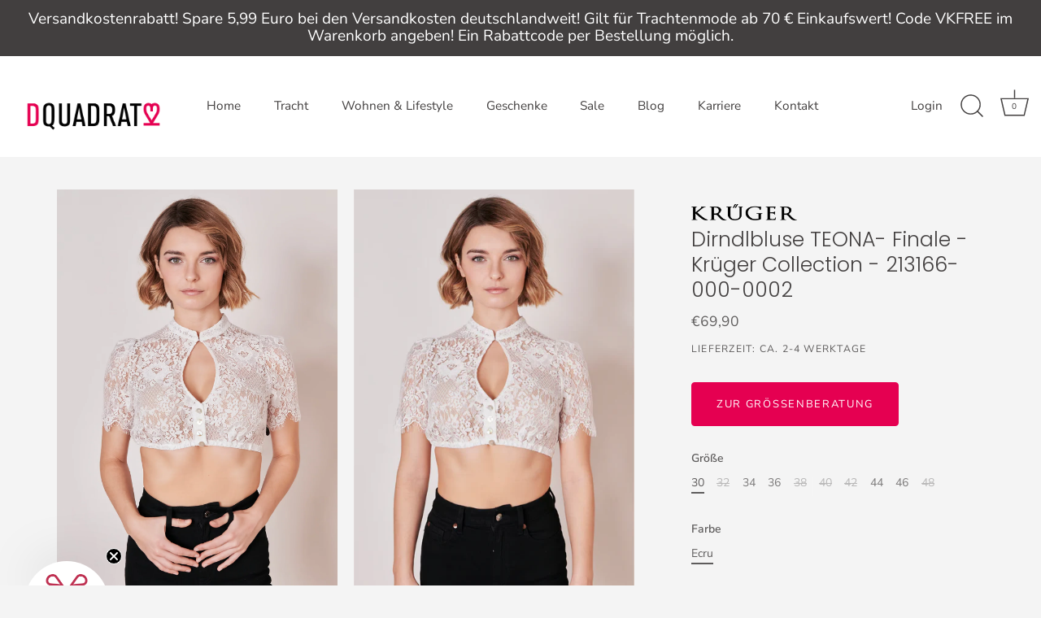

--- FILE ---
content_type: text/html; charset=utf-8
request_url: https://www.dquadrat-stores.de/products/dirndlbluse-teona-krueger-collection-213166-000-0002
body_size: 58855
content:
<!doctype html>
<html class="no-js" lang="de">
<head>






<!-- Showcase 5.4.1 -->
  <link rel="preload" href="//www.dquadrat-stores.de/cdn/shop/t/5/assets/styles.css?v=95506846257862900841762775372" as="style">
  <meta charset="utf-8" />
<meta name="viewport" content="width=device-width,initial-scale=1.0" />
<meta http-equiv="X-UA-Compatible" content="IE=edge">

<link rel="preconnect" href="https://cdn.shopify.com" crossorigin>
<link rel="preconnect" href="https://fonts.shopify.com" crossorigin>
<link rel="preconnect" href="https://monorail-edge.shopifysvc.com"><link rel="preload" as="font" href="//www.dquadrat-stores.de/cdn/fonts/nunito_sans/nunitosans_n4.0276fe080df0ca4e6a22d9cb55aed3ed5ba6b1da.woff2" type="font/woff2" crossorigin><link rel="preload" as="font" href="//www.dquadrat-stores.de/cdn/fonts/nunito_sans/nunitosans_n7.25d963ed46da26098ebeab731e90d8802d989fa5.woff2" type="font/woff2" crossorigin><link rel="preload" as="font" href="//www.dquadrat-stores.de/cdn/fonts/nunito_sans/nunitosans_i4.6e408730afac1484cf297c30b0e67c86d17fc586.woff2" type="font/woff2" crossorigin><link rel="preload" as="font" href="//www.dquadrat-stores.de/cdn/fonts/nunito_sans/nunitosans_i7.8c1124729eec046a321e2424b2acf328c2c12139.woff2" type="font/woff2" crossorigin><link rel="preload" as="font" href="//www.dquadrat-stores.de/cdn/fonts/nunito_sans/nunitosans_n4.0276fe080df0ca4e6a22d9cb55aed3ed5ba6b1da.woff2" type="font/woff2" crossorigin><link rel="preload" as="font" href="//www.dquadrat-stores.de/cdn/fonts/poppins/poppins_n3.05f58335c3209cce17da4f1f1ab324ebe2982441.woff2" type="font/woff2" crossorigin><link rel="preload" as="font" href="//www.dquadrat-stores.de/cdn/fonts/poppins/poppins_n6.aa29d4918bc243723d56b59572e18228ed0786f6.woff2" type="font/woff2" crossorigin><link rel="preload" href="//www.dquadrat-stores.de/cdn/shop/t/5/assets/vendor.min.js?v=29461139837223071051667383067" as="script">
<link rel="preload" href="//www.dquadrat-stores.de/cdn/shop/t/5/assets/theme.js?v=57067791224888218611667383067" as="script"><link rel="canonical" href="https://www.dquadrat-stores.de/products/dirndlbluse-teona-krueger-collection-213166-000-0002" /><link rel="shortcut icon" href="//www.dquadrat-stores.de/cdn/shop/files/05_herz_element_pfade-01.png?v=1654182557" type="image/png" /><meta name="description" content="Dirndlbluse TEONA Hochwertige Dirndlbluse TEONA von Krüger Collection. Ein unverzichtbares Must-Have für dein Dirndl. Perfekter Sitz und hochwertige Verarbeitung garantieren unbeschwerten Tragekomfort.  Material: 59 % Viskose 14 % Baumwolle 24 % Polyamid 3 % Polyester   Pflegedetails: Mit gleichen oder ähnlichen Farben">
<link rel="preload" as="font" href="//www.dquadrat-stores.de/cdn/fonts/nunito_sans/nunitosans_n5.6fc0ed1feb3fc393c40619f180fc49c4d0aae0db.woff2" type="font/woff2" crossorigin><link rel="preload" as="font" href="//www.dquadrat-stores.de/cdn/fonts/nunito_sans/nunitosans_n6.6e9464eba570101a53130c8130a9e17a8eb55c21.woff2" type="font/woff2" crossorigin><meta name="theme-color" content="#e50051">
  <title>
    Dirndlbluse TEONA- Finale - Krüger Collection - 213166-000-0002 &ndash; dquadrat konzeption &amp; dekoration GmbH
  </title>
  <meta property="og:site_name" content="dquadrat konzeption &amp; dekoration GmbH">
<meta property="og:url" content="https://www.dquadrat-stores.de/products/dirndlbluse-teona-krueger-collection-213166-000-0002">
<meta property="og:title" content="Dirndlbluse TEONA- Finale - Krüger Collection - 213166-000-0002">
<meta property="og:type" content="product">
<meta property="og:description" content="Dirndlbluse TEONA Hochwertige Dirndlbluse TEONA von Krüger Collection. Ein unverzichtbares Must-Have für dein Dirndl. Perfekter Sitz und hochwertige Verarbeitung garantieren unbeschwerten Tragekomfort.  Material: 59 % Viskose 14 % Baumwolle 24 % Polyamid 3 % Polyester   Pflegedetails: Mit gleichen oder ähnlichen Farben"><meta property="og:image" content="http://www.dquadrat-stores.de/cdn/shop/files/dirndlbluse-teona-krueger-collection-213166-000-0002-ecru-dquadrat_4_1200x1200.png?v=1746827605">
  <meta property="og:image:secure_url" content="https://www.dquadrat-stores.de/cdn/shop/files/dirndlbluse-teona-krueger-collection-213166-000-0002-ecru-dquadrat_4_1200x1200.png?v=1746827605">
  <meta property="og:image:width" content="1200">
  <meta property="og:image:height" content="1799"><meta property="og:price:amount" content="69,90">
  <meta property="og:price:currency" content="EUR"><meta name="twitter:card" content="summary_large_image">
<meta name="twitter:title" content="Dirndlbluse TEONA- Finale - Krüger Collection - 213166-000-0002">
<meta name="twitter:description" content="Dirndlbluse TEONA Hochwertige Dirndlbluse TEONA von Krüger Collection. Ein unverzichtbares Must-Have für dein Dirndl. Perfekter Sitz und hochwertige Verarbeitung garantieren unbeschwerten Tragekomfort.  Material: 59 % Viskose 14 % Baumwolle 24 % Polyamid 3 % Polyester   Pflegedetails: Mit gleichen oder ähnlichen Farben">

  <style data-shopify>
    :root {
      --viewport-height: 100vh;
      --viewport-height-first-section: 100vh;
      --nav-height: 0;
    }
  </style>
  <link href="//www.dquadrat-stores.de/cdn/shop/t/5/assets/styles.css?v=95506846257862900841762775372" rel="stylesheet" type="text/css" media="all" />
  <script>window.performance && window.performance.mark && window.performance.mark('shopify.content_for_header.start');</script><meta name="google-site-verification" content="kFbyZ15v6cPuPi5kDE22LMUWwiSBpK34Dib5x76IB-E">
<meta id="shopify-digital-wallet" name="shopify-digital-wallet" content="/62303371436/digital_wallets/dialog">
<meta name="shopify-checkout-api-token" content="b8e5cd048a5952198258d4124d35ba8c">
<meta id="in-context-paypal-metadata" data-shop-id="62303371436" data-venmo-supported="false" data-environment="production" data-locale="de_DE" data-paypal-v4="true" data-currency="EUR">
<link rel="alternate" type="application/json+oembed" href="https://www.dquadrat-stores.de/products/dirndlbluse-teona-krueger-collection-213166-000-0002.oembed">
<script async="async" src="/checkouts/internal/preloads.js?locale=de-DE"></script>
<link rel="preconnect" href="https://shop.app" crossorigin="anonymous">
<script async="async" src="https://shop.app/checkouts/internal/preloads.js?locale=de-DE&shop_id=62303371436" crossorigin="anonymous"></script>
<script id="apple-pay-shop-capabilities" type="application/json">{"shopId":62303371436,"countryCode":"DE","currencyCode":"EUR","merchantCapabilities":["supports3DS"],"merchantId":"gid:\/\/shopify\/Shop\/62303371436","merchantName":"dquadrat konzeption \u0026 dekoration GmbH","requiredBillingContactFields":["postalAddress","email"],"requiredShippingContactFields":["postalAddress","email"],"shippingType":"shipping","supportedNetworks":["visa","maestro","masterCard"],"total":{"type":"pending","label":"dquadrat konzeption \u0026 dekoration GmbH","amount":"1.00"},"shopifyPaymentsEnabled":true,"supportsSubscriptions":true}</script>
<script id="shopify-features" type="application/json">{"accessToken":"b8e5cd048a5952198258d4124d35ba8c","betas":["rich-media-storefront-analytics"],"domain":"www.dquadrat-stores.de","predictiveSearch":true,"shopId":62303371436,"locale":"de"}</script>
<script>var Shopify = Shopify || {};
Shopify.shop = "dquadrat-stores.myshopify.com";
Shopify.locale = "de";
Shopify.currency = {"active":"EUR","rate":"1.0"};
Shopify.country = "DE";
Shopify.theme = {"name":"Showcase-winter\/weniger-tracht","id":132134240428,"schema_name":"Showcase","schema_version":"5.4.1","theme_store_id":677,"role":"main"};
Shopify.theme.handle = "null";
Shopify.theme.style = {"id":null,"handle":null};
Shopify.cdnHost = "www.dquadrat-stores.de/cdn";
Shopify.routes = Shopify.routes || {};
Shopify.routes.root = "/";</script>
<script type="module">!function(o){(o.Shopify=o.Shopify||{}).modules=!0}(window);</script>
<script>!function(o){function n(){var o=[];function n(){o.push(Array.prototype.slice.apply(arguments))}return n.q=o,n}var t=o.Shopify=o.Shopify||{};t.loadFeatures=n(),t.autoloadFeatures=n()}(window);</script>
<script>
  window.ShopifyPay = window.ShopifyPay || {};
  window.ShopifyPay.apiHost = "shop.app\/pay";
  window.ShopifyPay.redirectState = null;
</script>
<script id="shop-js-analytics" type="application/json">{"pageType":"product"}</script>
<script defer="defer" async type="module" src="//www.dquadrat-stores.de/cdn/shopifycloud/shop-js/modules/v2/client.init-shop-cart-sync_kxAhZfSm.de.esm.js"></script>
<script defer="defer" async type="module" src="//www.dquadrat-stores.de/cdn/shopifycloud/shop-js/modules/v2/chunk.common_5BMd6ono.esm.js"></script>
<script type="module">
  await import("//www.dquadrat-stores.de/cdn/shopifycloud/shop-js/modules/v2/client.init-shop-cart-sync_kxAhZfSm.de.esm.js");
await import("//www.dquadrat-stores.de/cdn/shopifycloud/shop-js/modules/v2/chunk.common_5BMd6ono.esm.js");

  window.Shopify.SignInWithShop?.initShopCartSync?.({"fedCMEnabled":true,"windoidEnabled":true});

</script>
<script>
  window.Shopify = window.Shopify || {};
  if (!window.Shopify.featureAssets) window.Shopify.featureAssets = {};
  window.Shopify.featureAssets['shop-js'] = {"shop-cart-sync":["modules/v2/client.shop-cart-sync_81xuAXRO.de.esm.js","modules/v2/chunk.common_5BMd6ono.esm.js"],"init-fed-cm":["modules/v2/client.init-fed-cm_B2l2C8gd.de.esm.js","modules/v2/chunk.common_5BMd6ono.esm.js"],"shop-button":["modules/v2/client.shop-button_DteRmTIv.de.esm.js","modules/v2/chunk.common_5BMd6ono.esm.js"],"init-windoid":["modules/v2/client.init-windoid_BrVTPDHy.de.esm.js","modules/v2/chunk.common_5BMd6ono.esm.js"],"shop-cash-offers":["modules/v2/client.shop-cash-offers_uZhaqfcC.de.esm.js","modules/v2/chunk.common_5BMd6ono.esm.js","modules/v2/chunk.modal_DhTZgVSk.esm.js"],"shop-toast-manager":["modules/v2/client.shop-toast-manager_lTRStNPf.de.esm.js","modules/v2/chunk.common_5BMd6ono.esm.js"],"init-shop-email-lookup-coordinator":["modules/v2/client.init-shop-email-lookup-coordinator_BhyMm2Vh.de.esm.js","modules/v2/chunk.common_5BMd6ono.esm.js"],"pay-button":["modules/v2/client.pay-button_uIj7-e2V.de.esm.js","modules/v2/chunk.common_5BMd6ono.esm.js"],"avatar":["modules/v2/client.avatar_BTnouDA3.de.esm.js"],"init-shop-cart-sync":["modules/v2/client.init-shop-cart-sync_kxAhZfSm.de.esm.js","modules/v2/chunk.common_5BMd6ono.esm.js"],"shop-login-button":["modules/v2/client.shop-login-button_hqVUT9QF.de.esm.js","modules/v2/chunk.common_5BMd6ono.esm.js","modules/v2/chunk.modal_DhTZgVSk.esm.js"],"init-customer-accounts-sign-up":["modules/v2/client.init-customer-accounts-sign-up_0Oyvgx7Z.de.esm.js","modules/v2/client.shop-login-button_hqVUT9QF.de.esm.js","modules/v2/chunk.common_5BMd6ono.esm.js","modules/v2/chunk.modal_DhTZgVSk.esm.js"],"init-shop-for-new-customer-accounts":["modules/v2/client.init-shop-for-new-customer-accounts_DojLPa1w.de.esm.js","modules/v2/client.shop-login-button_hqVUT9QF.de.esm.js","modules/v2/chunk.common_5BMd6ono.esm.js","modules/v2/chunk.modal_DhTZgVSk.esm.js"],"init-customer-accounts":["modules/v2/client.init-customer-accounts_DWlFj6gc.de.esm.js","modules/v2/client.shop-login-button_hqVUT9QF.de.esm.js","modules/v2/chunk.common_5BMd6ono.esm.js","modules/v2/chunk.modal_DhTZgVSk.esm.js"],"shop-follow-button":["modules/v2/client.shop-follow-button_BEIcZOGj.de.esm.js","modules/v2/chunk.common_5BMd6ono.esm.js","modules/v2/chunk.modal_DhTZgVSk.esm.js"],"lead-capture":["modules/v2/client.lead-capture_BSpzCmmh.de.esm.js","modules/v2/chunk.common_5BMd6ono.esm.js","modules/v2/chunk.modal_DhTZgVSk.esm.js"],"checkout-modal":["modules/v2/client.checkout-modal_8HiTfxyj.de.esm.js","modules/v2/chunk.common_5BMd6ono.esm.js","modules/v2/chunk.modal_DhTZgVSk.esm.js"],"shop-login":["modules/v2/client.shop-login_Fe0VhLV0.de.esm.js","modules/v2/chunk.common_5BMd6ono.esm.js","modules/v2/chunk.modal_DhTZgVSk.esm.js"],"payment-terms":["modules/v2/client.payment-terms_C8PkVPzh.de.esm.js","modules/v2/chunk.common_5BMd6ono.esm.js","modules/v2/chunk.modal_DhTZgVSk.esm.js"]};
</script>
<script id="__st">var __st={"a":62303371436,"offset":3600,"reqid":"8a6aee5b-2744-4933-a70c-9bc1469e8a6d-1768971937","pageurl":"www.dquadrat-stores.de\/products\/dirndlbluse-teona-krueger-collection-213166-000-0002","u":"285e08151e17","p":"product","rtyp":"product","rid":8851588055383};</script>
<script>window.ShopifyPaypalV4VisibilityTracking = true;</script>
<script id="captcha-bootstrap">!function(){'use strict';const t='contact',e='account',n='new_comment',o=[[t,t],['blogs',n],['comments',n],[t,'customer']],c=[[e,'customer_login'],[e,'guest_login'],[e,'recover_customer_password'],[e,'create_customer']],r=t=>t.map((([t,e])=>`form[action*='/${t}']:not([data-nocaptcha='true']) input[name='form_type'][value='${e}']`)).join(','),a=t=>()=>t?[...document.querySelectorAll(t)].map((t=>t.form)):[];function s(){const t=[...o],e=r(t);return a(e)}const i='password',u='form_key',d=['recaptcha-v3-token','g-recaptcha-response','h-captcha-response',i],f=()=>{try{return window.sessionStorage}catch{return}},m='__shopify_v',_=t=>t.elements[u];function p(t,e,n=!1){try{const o=window.sessionStorage,c=JSON.parse(o.getItem(e)),{data:r}=function(t){const{data:e,action:n}=t;return t[m]||n?{data:e,action:n}:{data:t,action:n}}(c);for(const[e,n]of Object.entries(r))t.elements[e]&&(t.elements[e].value=n);n&&o.removeItem(e)}catch(o){console.error('form repopulation failed',{error:o})}}const l='form_type',E='cptcha';function T(t){t.dataset[E]=!0}const w=window,h=w.document,L='Shopify',v='ce_forms',y='captcha';let A=!1;((t,e)=>{const n=(g='f06e6c50-85a8-45c8-87d0-21a2b65856fe',I='https://cdn.shopify.com/shopifycloud/storefront-forms-hcaptcha/ce_storefront_forms_captcha_hcaptcha.v1.5.2.iife.js',D={infoText:'Durch hCaptcha geschützt',privacyText:'Datenschutz',termsText:'Allgemeine Geschäftsbedingungen'},(t,e,n)=>{const o=w[L][v],c=o.bindForm;if(c)return c(t,g,e,D).then(n);var r;o.q.push([[t,g,e,D],n]),r=I,A||(h.body.append(Object.assign(h.createElement('script'),{id:'captcha-provider',async:!0,src:r})),A=!0)});var g,I,D;w[L]=w[L]||{},w[L][v]=w[L][v]||{},w[L][v].q=[],w[L][y]=w[L][y]||{},w[L][y].protect=function(t,e){n(t,void 0,e),T(t)},Object.freeze(w[L][y]),function(t,e,n,w,h,L){const[v,y,A,g]=function(t,e,n){const i=e?o:[],u=t?c:[],d=[...i,...u],f=r(d),m=r(i),_=r(d.filter((([t,e])=>n.includes(e))));return[a(f),a(m),a(_),s()]}(w,h,L),I=t=>{const e=t.target;return e instanceof HTMLFormElement?e:e&&e.form},D=t=>v().includes(t);t.addEventListener('submit',(t=>{const e=I(t);if(!e)return;const n=D(e)&&!e.dataset.hcaptchaBound&&!e.dataset.recaptchaBound,o=_(e),c=g().includes(e)&&(!o||!o.value);(n||c)&&t.preventDefault(),c&&!n&&(function(t){try{if(!f())return;!function(t){const e=f();if(!e)return;const n=_(t);if(!n)return;const o=n.value;o&&e.removeItem(o)}(t);const e=Array.from(Array(32),(()=>Math.random().toString(36)[2])).join('');!function(t,e){_(t)||t.append(Object.assign(document.createElement('input'),{type:'hidden',name:u})),t.elements[u].value=e}(t,e),function(t,e){const n=f();if(!n)return;const o=[...t.querySelectorAll(`input[type='${i}']`)].map((({name:t})=>t)),c=[...d,...o],r={};for(const[a,s]of new FormData(t).entries())c.includes(a)||(r[a]=s);n.setItem(e,JSON.stringify({[m]:1,action:t.action,data:r}))}(t,e)}catch(e){console.error('failed to persist form',e)}}(e),e.submit())}));const S=(t,e)=>{t&&!t.dataset[E]&&(n(t,e.some((e=>e===t))),T(t))};for(const o of['focusin','change'])t.addEventListener(o,(t=>{const e=I(t);D(e)&&S(e,y())}));const B=e.get('form_key'),M=e.get(l),P=B&&M;t.addEventListener('DOMContentLoaded',(()=>{const t=y();if(P)for(const e of t)e.elements[l].value===M&&p(e,B);[...new Set([...A(),...v().filter((t=>'true'===t.dataset.shopifyCaptcha))])].forEach((e=>S(e,t)))}))}(h,new URLSearchParams(w.location.search),n,t,e,['guest_login'])})(!0,!0)}();</script>
<script integrity="sha256-4kQ18oKyAcykRKYeNunJcIwy7WH5gtpwJnB7kiuLZ1E=" data-source-attribution="shopify.loadfeatures" defer="defer" src="//www.dquadrat-stores.de/cdn/shopifycloud/storefront/assets/storefront/load_feature-a0a9edcb.js" crossorigin="anonymous"></script>
<script crossorigin="anonymous" defer="defer" src="//www.dquadrat-stores.de/cdn/shopifycloud/storefront/assets/shopify_pay/storefront-65b4c6d7.js?v=20250812"></script>
<script data-source-attribution="shopify.dynamic_checkout.dynamic.init">var Shopify=Shopify||{};Shopify.PaymentButton=Shopify.PaymentButton||{isStorefrontPortableWallets:!0,init:function(){window.Shopify.PaymentButton.init=function(){};var t=document.createElement("script");t.src="https://www.dquadrat-stores.de/cdn/shopifycloud/portable-wallets/latest/portable-wallets.de.js",t.type="module",document.head.appendChild(t)}};
</script>
<script data-source-attribution="shopify.dynamic_checkout.buyer_consent">
  function portableWalletsHideBuyerConsent(e){var t=document.getElementById("shopify-buyer-consent"),n=document.getElementById("shopify-subscription-policy-button");t&&n&&(t.classList.add("hidden"),t.setAttribute("aria-hidden","true"),n.removeEventListener("click",e))}function portableWalletsShowBuyerConsent(e){var t=document.getElementById("shopify-buyer-consent"),n=document.getElementById("shopify-subscription-policy-button");t&&n&&(t.classList.remove("hidden"),t.removeAttribute("aria-hidden"),n.addEventListener("click",e))}window.Shopify?.PaymentButton&&(window.Shopify.PaymentButton.hideBuyerConsent=portableWalletsHideBuyerConsent,window.Shopify.PaymentButton.showBuyerConsent=portableWalletsShowBuyerConsent);
</script>
<script data-source-attribution="shopify.dynamic_checkout.cart.bootstrap">document.addEventListener("DOMContentLoaded",(function(){function t(){return document.querySelector("shopify-accelerated-checkout-cart, shopify-accelerated-checkout")}if(t())Shopify.PaymentButton.init();else{new MutationObserver((function(e,n){t()&&(Shopify.PaymentButton.init(),n.disconnect())})).observe(document.body,{childList:!0,subtree:!0})}}));
</script>
<script id='scb4127' type='text/javascript' async='' src='https://www.dquadrat-stores.de/cdn/shopifycloud/privacy-banner/storefront-banner.js'></script><link id="shopify-accelerated-checkout-styles" rel="stylesheet" media="screen" href="https://www.dquadrat-stores.de/cdn/shopifycloud/portable-wallets/latest/accelerated-checkout-backwards-compat.css" crossorigin="anonymous">
<style id="shopify-accelerated-checkout-cart">
        #shopify-buyer-consent {
  margin-top: 1em;
  display: inline-block;
  width: 100%;
}

#shopify-buyer-consent.hidden {
  display: none;
}

#shopify-subscription-policy-button {
  background: none;
  border: none;
  padding: 0;
  text-decoration: underline;
  font-size: inherit;
  cursor: pointer;
}

#shopify-subscription-policy-button::before {
  box-shadow: none;
}

      </style>

<script>window.performance && window.performance.mark && window.performance.mark('shopify.content_for_header.end');</script>
  <script>
    document.documentElement.className = document.documentElement.className.replace('no-js', 'js');
    window.theme = window.theme || {};
    
      theme.money_format_with_code_preference = "€{{amount_with_comma_separator}}";
    
    theme.money_format = "€{{amount_with_comma_separator}}";
    theme.money_container = '.theme-money';
    theme.strings = {
      previous: "Bisherige",
      next: "Nächster",
      close: "Schließen",
      addressError: "Kann die Adresse nicht finden",
      addressNoResults: "Keine Ergebnisse für diese Adresse",
      addressQueryLimit: "Du hast die Google-API-Nutzungsgrenze überschritten. Betrachten wir zu einem \u003ca href=\"https:\/\/developers.google.com\/maps\/premium\/usage-limits\"\u003ePremium-Paket\u003c\/a\u003e zu aktualisieren.",
      authError: "Es gab ein Problem das Google Maps Konto zu authentifizieren.",
      back: "Zurück",
      cartConfirmation: "Du musst den Nutzungsbedingungen zustimmen, bevor du fortfährst.",
      loadMore: "Weitere",
      infiniteScrollNoMore: "Keine weiteren Artikel",
      priceNonExistent: "Nicht verfügbar",
      buttonDefault: "In den Warenkorb",
      buttonPreorder: "Vorbestellung",
      buttonNoStock: "Coming soon",
      buttonNoVariant: "Nicht verfügbar",
      variantNoStock: "Coming soon",
      unitPriceSeparator: " \/ ",
      colorBoxPrevious: "Vorausgehend",
      colorBoxNext: "Neben",
      colorBoxClose: "Schließen",
      navigateHome: "Home",
      productAddingToCart: "Hinzufügen",
      productAddedToCart: "Zum Warenkorb hinzugefügt",
      popupWasAdded: "wurde deinem Warenkorb hinzugefügt",
      popupCheckout: "Zur Kasse",
      popupContinueShopping: "Einkauf fortsetzen",
      onlyXLeft: "[[ quantity ]] auf Lager",
      priceSoldOut: "Coming soon",
      inventoryLowStock: "Geringe Menge",
      inventoryInStock: "Auf Lager",
      loading: "Laden...",
      viewCart: "Zum Warenkorb",
      page: "Seite {{ page }}",
      imageSlider: "Bilder",
      clearAll: "Alles löschen"
    };
    theme.routes = {
      root_url: '/',
      cart_url: '/cart',
      cart_add_url: '/cart/add',
      checkout: '/checkout'
    };
    theme.settings = {
      animationEnabledDesktop: true,
      animationEnabledMobile: true
    };
    theme.checkViewportFillers = function(){
      var toggleState = false;
      var elPageContent = document.getElementById('page-content');
      if(elPageContent) {
        var elOverlapSection = elPageContent.querySelector('.header-overlap-section');
        if (elOverlapSection) {
          var padding = parseInt(getComputedStyle(elPageContent).getPropertyValue('padding-top'));
          toggleState = ((Math.round(elOverlapSection.offsetTop) - padding) === 0);
        }
      }
      if(toggleState) {
        document.getElementsByTagName('body')[0].classList.add('header-section-overlap');
      } else {
        document.getElementsByTagName('body')[0].classList.remove('header-section-overlap');
      }
    };
    theme.assessAltLogo = function(){
      var elsOverlappers = document.querySelectorAll('.needs-alt-logo');
      var useAltLogo = false;
      if(elsOverlappers.length) {
        var elSiteControl = document.querySelector('#site-control');
        var elSiteControlInner = document.querySelector('#site-control .site-control__inner');
        var headerMid = elSiteControlInner.offsetTop + elSiteControl.offsetTop + elSiteControlInner.offsetHeight / 2;
        Array.prototype.forEach.call(elsOverlappers, function(el, i){
          var thisTop = el.getBoundingClientRect().top;
          var thisBottom = thisTop + el.offsetHeight;
          if(headerMid > thisTop && headerMid < thisBottom) {
            useAltLogo = true;
            return false;
          }
        });
      }
      if(useAltLogo) {
        document.getElementsByTagName('body')[0].classList.add('use-alt-logo');
      } else {
        document.getElementsByTagName('body')[0].classList.remove('use-alt-logo');
      }
    };
  </script>
            
  <!-- Google Tag Manager -->
<script>(function(w,d,s,l,i){w[l]=w[l]||[];w[l].push({'gtm.start':
new Date().getTime(),event:'gtm.js'});var f=d.getElementsByTagName(s)[0],
j=d.createElement(s),dl=l!='dataLayer'?'&l='+l:'';j.async=true;j.src=
'https://www.googletagmanager.com/gtm.js?id='+i+dl;f.parentNode.insertBefore(j,f);
})(window,document,'script','dataLayer','GTM-KP952DH');</script>
<!-- End Google Tag Manager -->
<link rel="icon" type="image/png" sizes="32x32" href="//cdn.shopify.com/s/files/1/0623/0337/1436/files/05_herz_element_pfade-01.png?v=1654182557">
<!-- BEGIN app block: shopify://apps/complianz-gdpr-cookie-consent/blocks/bc-block/e49729f0-d37d-4e24-ac65-e0e2f472ac27 -->

    
    
    
<link id='complianz-css' rel="stylesheet" href=https://cdn.shopify.com/extensions/019a2fb2-ee57-75e6-ac86-acfd14822c1d/gdpr-legal-cookie-74/assets/complainz.css media="print" onload="this.media='all'">
    <style>
        #Compliance-iframe.Compliance-iframe-branded > div.purposes-header,
        #Compliance-iframe.Compliance-iframe-branded > div.cmplc-cmp-header,
        #purposes-container > div.purposes-header,
        #Compliance-cs-banner .Compliance-cs-brand {
            background-color: #ffffff !important;
            color: #000000!important;
        }
        #Compliance-iframe.Compliance-iframe-branded .purposes-header .cmplc-btn-cp ,
        #Compliance-iframe.Compliance-iframe-branded .purposes-header .cmplc-btn-cp:hover,
        #Compliance-iframe.Compliance-iframe-branded .purposes-header .cmplc-btn-back:hover  {
            background-color: #ffffff !important;
            opacity: 1 !important;
        }
        #Compliance-cs-banner .cmplc-toggle .cmplc-toggle-label {
            color: #ffffff!important;
        }
        #Compliance-iframe.Compliance-iframe-branded .purposes-header .cmplc-btn-cp:hover,
        #Compliance-iframe.Compliance-iframe-branded .purposes-header .cmplc-btn-back:hover {
            background-color: #000000!important;
            color: #ffffff!important;
        }
        #Compliance-cs-banner #Compliance-cs-title {
            font-size: 14px !important;
        }
        #Compliance-cs-banner .Compliance-cs-content,
        #Compliance-cs-title,
        .cmplc-toggle-checkbox.granular-control-checkbox span {
            background-color: #ffffff !important;
            color: #000000 !important;
            font-size: 14px !important;
        }
        #Compliance-cs-banner .Compliance-cs-close-btn {
            font-size: 14px !important;
            background-color: #ffffff !important;
        }
        #Compliance-cs-banner .Compliance-cs-opt-group {
            color: #ffffff !important;
        }
        #Compliance-cs-banner .Compliance-cs-opt-group button,
        .Compliance-alert button.Compliance-button-cancel {
            background-color: #4ba733!important;
            color: #ffffff!important;
        }
        #Compliance-cs-banner .Compliance-cs-opt-group button.Compliance-cs-accept-btn,
        #Compliance-cs-banner .Compliance-cs-opt-group button.Compliance-cs-btn-primary,
        .Compliance-alert button.Compliance-button-confirm {
            background-color: #4ba733 !important;
            color: #ffffff !important;
        }
        #Compliance-cs-banner .Compliance-cs-opt-group button.Compliance-cs-reject-btn {
            background-color: #4ba733!important;
            color: #ffffff!important;
        }

        #Compliance-cs-banner .Compliance-banner-content button {
            cursor: pointer !important;
            color: currentColor !important;
            text-decoration: underline !important;
            border: none !important;
            background-color: transparent !important;
            font-size: 100% !important;
            padding: 0 !important;
        }

        #Compliance-cs-banner .Compliance-cs-opt-group button {
            border-radius: 4px !important;
            padding-block: 10px !important;
        }
        @media (min-width: 640px) {
            #Compliance-cs-banner.Compliance-cs-default-floating:not(.Compliance-cs-top):not(.Compliance-cs-center) .Compliance-cs-container, #Compliance-cs-banner.Compliance-cs-default-floating:not(.Compliance-cs-bottom):not(.Compliance-cs-center) .Compliance-cs-container, #Compliance-cs-banner.Compliance-cs-default-floating.Compliance-cs-center:not(.Compliance-cs-top):not(.Compliance-cs-bottom) .Compliance-cs-container {
                width: 560px !important;
            }
            #Compliance-cs-banner.Compliance-cs-default-floating:not(.Compliance-cs-top):not(.Compliance-cs-center) .Compliance-cs-opt-group, #Compliance-cs-banner.Compliance-cs-default-floating:not(.Compliance-cs-bottom):not(.Compliance-cs-center) .Compliance-cs-opt-group, #Compliance-cs-banner.Compliance-cs-default-floating.Compliance-cs-center:not(.Compliance-cs-top):not(.Compliance-cs-bottom) .Compliance-cs-opt-group {
                flex-direction: row !important;
            }
            #Compliance-cs-banner .Compliance-cs-opt-group button:not(:last-of-type),
            #Compliance-cs-banner .Compliance-cs-opt-group button {
                margin-right: 4px !important;
            }
            #Compliance-cs-banner .Compliance-cs-container .Compliance-cs-brand {
                position: absolute !important;
                inset-block-start: 6px;
            }
        }
        #Compliance-cs-banner.Compliance-cs-default-floating:not(.Compliance-cs-top):not(.Compliance-cs-center) .Compliance-cs-opt-group > div, #Compliance-cs-banner.Compliance-cs-default-floating:not(.Compliance-cs-bottom):not(.Compliance-cs-center) .Compliance-cs-opt-group > div, #Compliance-cs-banner.Compliance-cs-default-floating.Compliance-cs-center:not(.Compliance-cs-top):not(.Compliance-cs-bottom) .Compliance-cs-opt-group > div {
            flex-direction: row-reverse;
            width: 100% !important;
        }

        .Compliance-cs-brand-badge-outer, .Compliance-cs-brand-badge, #Compliance-cs-banner.Compliance-cs-default-floating.Compliance-cs-bottom .Compliance-cs-brand-badge-outer,
        #Compliance-cs-banner.Compliance-cs-default.Compliance-cs-bottom .Compliance-cs-brand-badge-outer,
        #Compliance-cs-banner.Compliance-cs-default:not(.Compliance-cs-left) .Compliance-cs-brand-badge-outer,
        #Compliance-cs-banner.Compliance-cs-default-floating:not(.Compliance-cs-left) .Compliance-cs-brand-badge-outer {
            display: none !important
        }

        #Compliance-cs-banner:not(.Compliance-cs-top):not(.Compliance-cs-bottom) .Compliance-cs-container.Compliance-cs-themed {
            flex-direction: row !important;
        }

        #Compliance-cs-banner #Compliance-cs-title,
        #Compliance-cs-banner #Compliance-cs-custom-title {
            justify-self: center !important;
            font-size: 14px !important;
            font-family: -apple-system,sans-serif !important;
            margin-inline: auto !important;
            width: 55% !important;
            text-align: center;
            font-weight: 600;
            visibility: unset;
        }

        @media (max-width: 640px) {
            #Compliance-cs-banner #Compliance-cs-title,
            #Compliance-cs-banner #Compliance-cs-custom-title {
                display: block;
            }
        }

        #Compliance-cs-banner .Compliance-cs-brand img {
            max-width: 110px !important;
            min-height: 32px !important;
        }
        #Compliance-cs-banner .Compliance-cs-container .Compliance-cs-brand {
            background: none !important;
            padding: 0px !important;
            margin-block-start:10px !important;
            margin-inline-start:16px !important;
        }

        #Compliance-cs-banner .Compliance-cs-opt-group button {
            padding-inline: 4px !important;
        }

    </style>
    
    
    
    

    <script type="text/javascript">
        function loadScript(src) {
            return new Promise((resolve, reject) => {
                const s = document.createElement("script");
                s.src = src;
                s.charset = "UTF-8";
                s.onload = resolve;
                s.onerror = reject;
                document.head.appendChild(s);
            });
        }

        function filterGoogleConsentModeURLs(domainsArray) {
            const googleConsentModeComplianzURls = [
                // 197, # Google Tag Manager:
                {"domain":"s.www.googletagmanager.com", "path":""},
                {"domain":"www.tagmanager.google.com", "path":""},
                {"domain":"www.googletagmanager.com", "path":""},
                {"domain":"googletagmanager.com", "path":""},
                {"domain":"tagassistant.google.com", "path":""},
                {"domain":"tagmanager.google.com", "path":""},

                // 2110, # Google Analytics 4:
                {"domain":"www.analytics.google.com", "path":""},
                {"domain":"www.google-analytics.com", "path":""},
                {"domain":"ssl.google-analytics.com", "path":""},
                {"domain":"google-analytics.com", "path":""},
                {"domain":"analytics.google.com", "path":""},
                {"domain":"region1.google-analytics.com", "path":""},
                {"domain":"region1.analytics.google.com", "path":""},
                {"domain":"*.google-analytics.com", "path":""},
                {"domain":"www.googletagmanager.com", "path":"/gtag/js?id=G"},
                {"domain":"googletagmanager.com", "path":"/gtag/js?id=UA"},
                {"domain":"www.googletagmanager.com", "path":"/gtag/js?id=UA"},
                {"domain":"googletagmanager.com", "path":"/gtag/js?id=G"},

                // 177, # Google Ads conversion tracking:
                {"domain":"googlesyndication.com", "path":""},
                {"domain":"media.admob.com", "path":""},
                {"domain":"gmodules.com", "path":""},
                {"domain":"ad.ytsa.net", "path":""},
                {"domain":"dartmotif.net", "path":""},
                {"domain":"dmtry.com", "path":""},
                {"domain":"go.channelintelligence.com", "path":""},
                {"domain":"googleusercontent.com", "path":""},
                {"domain":"googlevideo.com", "path":""},
                {"domain":"gvt1.com", "path":""},
                {"domain":"links.channelintelligence.com", "path":""},
                {"domain":"obrasilinteirojoga.com.br", "path":""},
                {"domain":"pcdn.tcgmsrv.net", "path":""},
                {"domain":"rdr.tag.channelintelligence.com", "path":""},
                {"domain":"static.googleadsserving.cn", "path":""},
                {"domain":"studioapi.doubleclick.com", "path":""},
                {"domain":"teracent.net", "path":""},
                {"domain":"ttwbs.channelintelligence.com", "path":""},
                {"domain":"wtb.channelintelligence.com", "path":""},
                {"domain":"youknowbest.com", "path":""},
                {"domain":"doubleclick.net", "path":""},
                {"domain":"redirector.gvt1.com", "path":""},

                //116, # Google Ads Remarketing
                {"domain":"googlesyndication.com", "path":""},
                {"domain":"media.admob.com", "path":""},
                {"domain":"gmodules.com", "path":""},
                {"domain":"ad.ytsa.net", "path":""},
                {"domain":"dartmotif.net", "path":""},
                {"domain":"dmtry.com", "path":""},
                {"domain":"go.channelintelligence.com", "path":""},
                {"domain":"googleusercontent.com", "path":""},
                {"domain":"googlevideo.com", "path":""},
                {"domain":"gvt1.com", "path":""},
                {"domain":"links.channelintelligence.com", "path":""},
                {"domain":"obrasilinteirojoga.com.br", "path":""},
                {"domain":"pcdn.tcgmsrv.net", "path":""},
                {"domain":"rdr.tag.channelintelligence.com", "path":""},
                {"domain":"static.googleadsserving.cn", "path":""},
                {"domain":"studioapi.doubleclick.com", "path":""},
                {"domain":"teracent.net", "path":""},
                {"domain":"ttwbs.channelintelligence.com", "path":""},
                {"domain":"wtb.channelintelligence.com", "path":""},
                {"domain":"youknowbest.com", "path":""},
                {"domain":"doubleclick.net", "path":""},
                {"domain":"redirector.gvt1.com", "path":""}
            ];

            if (!Array.isArray(domainsArray)) { 
                return [];
            }

            const blockedPairs = new Map();
            for (const rule of googleConsentModeComplianzURls) {
                if (!blockedPairs.has(rule.domain)) {
                    blockedPairs.set(rule.domain, new Set());
                }
                blockedPairs.get(rule.domain).add(rule.path);
            }

            return domainsArray.filter(item => {
                const paths = blockedPairs.get(item.d);
                return !(paths && paths.has(item.p));
            });
        }

        function setupAutoblockingByDomain() {
            // autoblocking by domain
            const autoblockByDomainArray = [];
            const prefixID = '10000' // to not get mixed with real metis ids
            let cmpBlockerDomains = []
            let cmpCmplcVendorsPurposes = {}
            let counter = 1
            for (const object of autoblockByDomainArray) {
                cmpBlockerDomains.push({
                    d: object.d,
                    p: object.path,
                    v: prefixID + counter,
                });
                counter++;
            }
            
            counter = 1
            for (const object of autoblockByDomainArray) {
                cmpCmplcVendorsPurposes[prefixID + counter] = object?.p ?? '1';
                counter++;
            }

            Object.defineProperty(window, "cmp_cmplc_vendors_purposes", {
                get() {
                    return cmpCmplcVendorsPurposes;
                },
                set(value) {
                    cmpCmplcVendorsPurposes = { ...cmpCmplcVendorsPurposes, ...value };
                }
            });
            const basicGmc = true;


            Object.defineProperty(window, "cmp_importblockerdomains", {
                get() {
                    if (basicGmc) {
                        return filterGoogleConsentModeURLs(cmpBlockerDomains);
                    }
                    return cmpBlockerDomains;
                },
                set(value) {
                    cmpBlockerDomains = [ ...cmpBlockerDomains, ...value ];
                }
            });
        }

        function enforceRejectionRecovery() {
            const base = (window._cmplc = window._cmplc || {});
            const featuresHolder = {};

            function lockFlagOn(holder) {
                const desc = Object.getOwnPropertyDescriptor(holder, 'rejection_recovery');
                if (!desc) {
                    Object.defineProperty(holder, 'rejection_recovery', {
                        get() { return true; },
                        set(_) { /* ignore */ },
                        enumerable: true,
                        configurable: false
                    });
                }
                return holder;
            }

            Object.defineProperty(base, 'csFeatures', {
                configurable: false,
                enumerable: true,
                get() {
                    return featuresHolder;
                },
                set(obj) {
                    if (obj && typeof obj === 'object') {
                        Object.keys(obj).forEach(k => {
                            if (k !== 'rejection_recovery') {
                                featuresHolder[k] = obj[k];
                            }
                        });
                    }
                    // we lock it, it won't try to redefine
                    lockFlagOn(featuresHolder);
                }
            });

            // Ensure an object is exposed even if read early
            if (!('csFeatures' in base)) {
                base.csFeatures = {};
            } else {
                // If someone already set it synchronously, merge and lock now.
                base.csFeatures = base.csFeatures;
            }
        }

        function splitDomains(joinedString) {
            if (!joinedString) {
                return []; // empty string -> empty array
            }
            return joinedString.split(";");
        }

        function setupWhitelist() {
            // Whitelist by domain:
            const whitelistString = "";
            const whitelist_array = [...splitDomains(whitelistString)];
            if (Array.isArray(window?.cmp_block_ignoredomains)) {
                window.cmp_block_ignoredomains = [...whitelist_array, ...window.cmp_block_ignoredomains];
            }
        }

        async function initCompliance() {
            const currentCsConfiguration = {"siteId":4386263,"cookiePolicyIds":{"de":61908125},"banner":{"acceptButtonDisplay":true,"rejectButtonDisplay":true,"customizeButtonDisplay":true,"position":"float-center","backgroundOverlay":false,"fontSize":"14px","content":"","acceptButtonCaption":"","rejectButtonCaption":"","customizeButtonCaption":"","backgroundColor":"#ffffff","textColor":"#000000","acceptButtonColor":"#4ba733","acceptButtonCaptionColor":"#ffffff","rejectButtonColor":"#4ba733","rejectButtonCaptionColor":"#ffffff","customizeButtonColor":"#4ba733","customizeButtonCaptionColor":"#ffffff","logo":"data:image\/png;base64,iVBORw0KGgoAAAANSUhEUgAAAfQAAADfCAYAAAAAyiHLAAAAAXNSR0IArs4c6QAAIABJREFUeF7tnQmUZVV5tt9zqxoRo4i\/qF3VKAgoKgiK4gQR44gKVDU00TjhPGE0an4nVBI1\/sZoNGpUMHFIHNvu27SKMU44z7OCswxd1SjOA2PXPf96uu+V4nbdvfc599zp1Put1QuXtc+wn73veffwfd\/[base64]\/iipNRmv7Lc0ARMwgWoIfE8b9thTuu4ttfH3mZRXcddr7qk\/Ztq4VMU9R30PC\/qoW2D35z9Q0pGSbi\/pdu0\/7ympIemKtqD\/WNIPJZ0r6ZOS\/jR+1fAbmYAJmEA5Ats1t780dVxLrftLupWkaUl7SLpcUp5L52fSV3ao8b5baNNPU55ykdbfeVo6QcqPzKX9l92T7+qVkr6XSR9ao6Wt+2rrH1LuOW5lxk7QFzT\/Wimn8SqwbEcuXZgpuzqXtje09POWGuetU\/NXFdy8qlscIOnBko6XdK92Jytyb2btX5L0fkkfkLRQ5OICZeck3TdS\/mJJ\/6\/APVcqykrESyXdIHKfrZI+0uezQpc\/SdJhkfv\/XtLzBvgO3Po0Sbep8Bk\/ad\/rIkk\/l8THcFB9pvu1HySJAWtVtl0SH95L2nVhkMv\/HqdVrJT2oy1eUQLKgZKeWeK6QV7Ct\/VFZR7wc51w0x2aPiVX62GZsrsUuMd5ufL3rJHedVNt6fTvnZcj4lPKHy7pJEmz6ffMPyJlb7tKe285QG9D8CfCxlHQgXedAdP79pQap1+txsfWaeMVVS3hFHxn6kjHf37B60LFfyvpaZLeLanqJSSE+jmRd\/16e3WhnyqtkcTA4KaRm8Dt5f08KHLtNyUdnnD\/tW0RSShaqgiDlvuVujL9ogslvVDSps4MKP3SQiXPkPTiQlcUL3yBpDdL+vcx2aLaligkDGSLDkSOlvSZ4ogGegX8maQkW64zGtv0jTtPqfGBXNo3+cLdC14mtR7yOe1xzgZdmi3ohi\/OlJ3ex\/1YDPhxS1MP3E+bftTffYZz9WoV9A7dixvKzr5CV7zsAJ3DyH5Y9leS3iDpkAE8ECH\/X0mPknRphfdfTYJ+XUm\/lsRWR8zuI+njsUJ9\/H0Ygt55vV9KYuXjH3ZObqq3YQh6561\/J+ljkv5R0rerr0rSHRG2pOVgSXeT9MWku15TqBaCvqD5V0r6u7afUEEE1y6eSTskvau9pA4ftir7tV8yMJjRZgaKY22rXdB3Nk4u\/[base64]\/9uSUdbrrvs1oEnY8L+2V4waZYFX4DoeeMStA7os7siUFLFaFCoxL0jqjTh3kHlmUHbXtJ4sPfiVSJPe\/Tku4ZK9T194mdoV+i+UOXpK8OaXJTEGvv4rn03Ss1ffSB2siWztiZBX33JrlEah01q7NxzKrKWGpn+fKYgjfkw7N8dk3YRtHRLB3vJhXM0leLoOPk9l1JN0psK5Z0yRMwqJnfKAUdBHiRHyXp+4k8QsVGKeid98LT\/pwK6hK7xc0kfU3STKxg++\/48ND3itjECvo2zb0jU\/aIIpUdl7K58keu05b\/Gpf3Wf4eFvSVW+Wjs2pW6Vn85IJLl8z6WIr6TtuxDe9XBgV4gBKf\/hhJRxToUP8p6bEFyq9UdLUI+p3ansMpDnEdTuy5DyqEbtSCTh1xKmOFiRDJfmwcBP0bku7YTyUSr2VmTqREkQE4TnR4iafaRAr6oo6\/ca7pn0n6i4SKMqH5CjPjTNklUn7rTNndc+U3T7i2V5FWJn0vl76UK78wU+PAXPmR2a7VlBQnukv\/oKUDDxnDWPUJFfTsT1K+2Ku1MqmRS3tL2XWlnNlTYcuUPWxGm99V+MLdL2Cmd15CGBZX8sF8iaR\/Tngu8c+EbqX8KBj9MwAg7risrRZBf0g77K8Ip0Huo6cIOomFev4eJPE737vttX\/9IhVbVvbpkv6t5LWdy1IEnVWpbwWWxenvrFTxj9DGIgOvznswIGbAPEhjP5yBdBEjdJAcDKlGWGUZz2u+SQdHHsKKEwOSotsTOFTOh+69oPmz2s7BPYvtyh2Sf+RKZafdUpsJq\/yz5dqwx6KWHiflRGPcOBVWuxxC\/txZHX5OpjOuFSZ4sU68S0ONf5HEQCloubJHr9Nm\/B7GyiZU0POP7KkrT2lpzYr7eg1dP7tSv99jStlUrukDlnYlFuAHxr5Wqn1wVk2SvfRrx7bDZ4gzDRnx9ySWYd8tJR6VkSSzpk8kzAL4cbI\/97k+KrNaBB0nMFZUihizDbJZFf34pTwjRdA\/2na+6rXPze+c+H764P+RxO8BgS4y2KXvRD90kQqlCDq5FJgp9Ur+xIyXvk9dEHO2A4htLzLrxkeCpEFslwzKSPSEE2wRY1ujSBIhONCuRa3jnBu6jq262wbaode19MGeTrg\/0nE32Et7EspHP+xpmfTmH+g3p91L5674m8rFdH39nXLln8olwkyjlu3cPsoOm+kaICy\/8Geau+F1lH0u31X3kL1vVs2\/jj50yAUmUtBJzzejJtnVko1lnkzTp7Z2ZfaK7o\/myn+zTlui5RJe4D\/aS+Sxom+RRHayInuxfNxIIpPiSUvcO1mrytpqEXSWl2MZ4roZIj7MlgaRcS1F0AmxY2+4iOMag9tT25nu1iV0CsTvFn2u8qQKOrNHYuKLGIPvf5VE9rSY4Rdw1\/bKWaxs2b\/z\/kHRWuHGDOTxdxl0JssNkt4XqRgDqzLtELztNs3fLdvlT8QKy4pGSte12nFspg9cFoO\/TfMvyNJWNa6Spu41q\/d\/PnbP3+pB+\/xJe\/[base64]\/bishz5Q9Zpy2xAcdOPts0f6uGsu\/myiMrFdnnZ7T56NSsoAua\/29JDws1QqYd+87oA2W+2QNr21Un6KQZXNQ3nyplKfuBb5lVk9jVssZHntFozFjmfWqsUODvfJDvnXA9M6yyGcBWg6Cz6kM+\/KLGhxiBGETSiUELOnWl3oRqxhy46GexfP4hdoMWdL5nz070QeGDPSgv60f2MVjgnXi3QdoIBX3uDVL2lEDlfict3WVWW3+QAiDXhqlF7fhFbNU1k94yU+Bb3o6Rj3mynzarJiufY2OrTtAh\/0kdO32w9vl+Flmey6TzZtRMjSNdqVH\/b0IMOMtsLJf+Tx+9gkxYr064Hs999lvL2GoQdGafJFMpY2yZ9DP46\/XMYQg6qztfSdiHxs+DVYyyiYoGLegwZKWB0whjB3EUzjleoFPgWPWsAuWXF31Ve1BS8vKky0Ym6Ita\/[base64]\/WB7kL7SpfzeQ86IHLbylyWeWeSSUQr6T3PlgcNbsh\/PaPOtUpfGqfQ2rT89U050UE+bUnbizbSZcwqS7Ayp8XjNB\/2ZMunLM2oWORUu6dn9FFqtgs7ey5MyKTZiu+JKLe1\/S20tE+7F8iWz7thSOA4wt2zvtZdtyztI+kJC1iVmoLGPdq93qLug85FlltrLy5itCg5sCcX\/77fz+1KtDUvQT5B0duTVGdji\/Fd28DksQecMg80JfiX8bgjNqtoY3B3U46YcnEQuCRLPrGSc973PgD3wRyboC5qPOW5+YVZN0lUn2zatPzlTTprdntZQdtRabeb3nWyLmr80D\/tjXDmrZorvSfIz+y24mgUdb8uYx+NVmXTEjJplPmA0NE5S\/HhDhlCwt92P3Vrambc95nyHR\/zflHxQ3QWdiAaWavmYrmTkd2e5ObS0N4j9z2EJOgIUOyKSECJWk8qK4LAEvRPO2dOTut3ACBvhZVUazwyFw3HuOb\/XucBDWXHrxxk3Vp+RCHp7vzsS2pm\/a1Zbgs5o3ZW7SCf85ZSmPhWu9NIhqfvynfssaJ5Mf6FwyCvPUnOvAR\/oFWvLa\/191Qp6yh5JLl09rekjb6aNeJEXNWIj6RCxuFKcsJgd9WN49\/5EUixpCCsG7NenxLl3v0\/dBZ0jbUPHoOLoRFsS9tjLSJjxhH4acoVrhyXobDnE4uhZgrx\/H8fFDkvQaSc8xWMD3EEIOoO6kHMk\/Qxn2dC58Bwniv\/NoGwkgr6okw7J1YpMjiZH0NGHy3XF7MH6cJXHVPfV5qtW0KEWW\/7JpKtzNe4yq02kiyxqN2iLbCyEpswpS93vkiroJKFhj7hIrHvnWXUXdI6u5CjUlQxeOFnxMQ5lD\/xkm29MGIv0pWEJOu9EtrlQPnEGgsdJYtm4jA1L0FnxIh9\/LIsi70O2sSptk6T1PW7IcjqphY+MiD4TAfZmy\/xOU+oyEkG\/WCfcvqEpsgAGbLIE\/WpdefMDdA6ZOMfCLOjhZliSGg+Y1aYyy1+pgs5InBF5P2ZB74fermuJ0++VHxofCmZ9OPPwse1lLFmzL4vjU1U2TEFn24b372WTIugMotk+YYskZFULOsvt5J3o5TjJhx8xJx9EKGsjfRHhH1SM80gE\/eeaO3CHMtolZD+YVfOQIj+eQS25L2rud7kyvuO97KqWptfup4341oyFrXZBJ2Vnz2QrmbSUD17Q\/77tldtPhyDsiB9\/r\/3fzr3ZZ7pPwtLqSu9S5xk6s9JQLnRmFTjq8HsJHVDC3in3Sg65SWj0cRJ0HJrISojDWRkb1gx9VIJOlAMJZXpFmxBbjaDzOw2d5kgmO\/ZuY+JXpg24ZiSCzoNjq6JS9uNZbY7lmb9WvQcl6PF3lZ3iYj1wQfPEugbPDC+T+nWl5y5o\/delvOeMZIIEnerhLR9LVcsyJB+UMnHEdRZ0Bjmh+PzlS+mxWSxOc++J9fMCfx8nQee18SWIJdzoVb26Czr+BYSP9poo4YSLwx7G8nvIQ5roGLbIBmEjE\/RFzS\/lgayWufTTz2v6VqdoY\/J2wyAEfdcBMDtiuf4vn1Uz5qcxiPbrec9VPkO3oBfobXUWdJLJhFKasr\/eSTjDSXisqvQyvKZjuQcKYN95LGvsKN8yudxXeofYYMWCHm45DrwJ5XngN9RxqiTMKnQGA7H0oX5WpA91lx2ZoG\/T\/I8jCb0W9lJ+6D7akpyCeRCCvqATbi1NcVhOT8ulL6wrGGLXT6OlXGtB9ww9pZ9Qps6CzjGX5JjuZY+TxCE7GKfnMWPvZcy8blhyFWSlew5T0GMiMymCTow3y9uh\/U\/q8tyETI6pvw\/KERbK8bu9jANkSDrT4RjKJT+oREU8e5SC\/ols16mSK1ou\/TbX9J3308bk7YZBCPp2zW9oxQ+wOWtWzaqjWor0t93KWtAt6KkdqM6CzlLo3QIgyCXQCV1kj5wQwdCRjcvLp\/[base64]\/7o3bse2ufthbuduPkFMcIOpMeNKNmmYNTUsPWqvByB6qd4gp80ZYVxfkoFJZIghKyo3WM0CSW3EPpKasMh7KgF2\/XY9rJbyJHau4MDQuFIRZ5cuyENU6z645P\/2I73rzXc6rsR8ufMTJBX9DJd5eW+P2Esvh9blbNo1Phf18nXH+vXdn3etqSfv\/dA3QuDtdRy6VsUfNEQIUG7RfMqhnISR99zEAKeIYemKFDvCU9fD8131mCvgW9BDTtOqee2Uxo5sKdny\/p5eUeca2rXifptMB9OB6x+++Ebc0HruGQFzLyVWEW9OIUybzIDCv2fSMqpKoQw9j52aR8Zc9+ucWuqdrBsvPskQn6dm3Yt6Ud7I+H\/BtaO9Q67BY6u8yZ8sV7S9cV23TCvTJNkTUy1H+as2r2SiDU9zuUvUGsw5e9b+nrxmyGbkG\/piXruOTOATpkATw00GEfI6l7iTB2LC4HtLAEW4VZ0ItTfKmkF0QuY0UrlsUx9cnMNplth5Ly4HRJVsjl9rL2wLTXcxC0fo5v7nXfkQk6L7SgefJhBE+Uy6VXz6r57CKnrqU2VqhcriesWdSlHOLCIUQhe96smnwTx8os6J6hp3bIOgo6qwDE5vf6sLNvzkEZ3Qc\/4EAXO9inqpPXLOipPfSacl\/u2iZZ6Q6kryVuvAqjH7E1gxNbLyNtcHd0BF7voT1y8kUEc3KUfPmRCvrFOvGBDTU+FHn3H16lvQ8\/QG9LWiYvyWG3yxa0\/h5S\/tnY\/VpaOnw\/bf12rNyw\/25Bt6Cn9rk6CjqjcIS5l0McznJHtbN\/LeeEh3vsHG3ywrOc369Z0IsRJCQqJSFLVVs2vB37tzhKhhLFkP2sOxSLPdoLItVbHupWjETv0iMVdF5rQXMXSlmvVMsUaWXKTp3R5rJJjEqxWtT8G3PpSaGLM+krM2ryXRg7s6Bb0FM7ZR0FHS9W9lp7GcuyfIhX2meNHa3IbIxZWb9mQU8nyGEsn44sfXM3Ds\/[base64]\/z1Wqt+\/v08bpu6hHQzuHxy+V35RQ2vutFYbx+bI1OXva0G3oKf+Fuoo6F9qL6n3YsCH+vE9\/kgCFv7eyxByPuLB9JEJ8C3ovSEREcFyN7NtZnupp3QhoqG0qwnNcq0inMZ3k8BFJCl5SY+\/x9IOM7tnUPnToi8VKD9yQf+qnrBmRpd+Nt+1pRWw\/KIpXf+2N9N\/VXmC4W7PW9AJd8g09alcYmDY0zLpzWfq8KecoTNiSYEqbK70W1nQLeipvaVugp6SqSuUIIa9Whyr8JRfyVjWZcn9M6mAe5RbbYKOExQzspCPAsKNAxpx5L3498LOiXE4LFaVgQ2xJc1syOgr5\/YoQB3wqg69LyGQ5OuvykYu6FSkPUvH4TSmQ++cVfPhVVW++z674s7nviZloSgFXrI1renZm2jj2Jx\/3l2XGMhBMex5X4etlUbuxDLF0OHhHEsYxKyr19Iay+l8iEP7n8+S9Opir7Vb6dUm6H3iil7+ZkWcnqJ3uHYBcreTw72XsUdOytdeM7qD2h7yobPbnxk5PKjgK48ul\/vyF13U8XvlmsaPIRgilku\/YyVtnZo\/LFrRlPLbNPeITFk0hWtD+evWagvOrmNrFnTP0FM7Z91m6P8o6YWByjODC4Uh8QFmGTR0ZC2zqgemAu5RzoLeJ8BllzM4u2vFy9cpfhg4VrIysJIRMomDZcjjmwHD31SHYTwEnfps1\/[base64]\/QR5UjV2Mljr5LEcmjIyPn+hVTIK5SzoPcBr33phe3z7M8OCGvZp3xP0m0DFxNHTZ73kMVSwHItM3hSIldhYyPoVGab5u7dUOPDufJY7v2vbde+d7uTzlwp\/K8wl0s0f+iSRHKYiA7mF7W05pD9tJGjkcfaLOgW9NQOWidBZ7mckDROUetlKQdjpGSM6\/fMbQt6ag\/dvRyZ1ggZI+f2IMKMptrOe6GDRp4tiYFfyIikODNShnO3zyqP4lpXjpWg7xL1+S9n1z4EacWqttR6+n46+9\/65YAj3ILm3pEpS3G2e\/Gsmszix94s6Bb01E5aJ0HHmzW2F4YIcEJWyMgw99v2gTK9ynHeNt7yvfZQY\/wt6DFCu\/+dY0xxfoNd1Uvsy5\/GITDM+kNGXHMsCclMgtc9x\/HSj6qwsRP0RR1\/41zT35F0s0gFL8vUOHJGm\/oKB13USfdvqbU1C5\/6xquc9wct3fUQbWXLZuzNgm5BT+2kdRJ0TmnrPvmqm8ORCaLPNXxYQkc3kuP7HpKYLZax1SboxF2TX5+wv5WMvWTOpA8Z0QccoYoPwyCNLG4xkU1dKicbYahe+Gvg0FdFbvOxE3QaaVFzp+fKesXrL2\/Hs2bVZMWilP1KD7vB5brsq9muLJAhu1xauu+stuJPMxFmQbegp3bUOgk6s\/NgzGlEg1Y4AAAX\/UlEQVR71t1LVJYzi2X6IukIoUmEL5Wx1SborHjgcfzLHrBYIo0tPdNufKxjedLLtMfya0geFEpEwjJ\/KOHM8nvF2pmoC2LWq4iBHktBv1gbrtvQDs4hDx6dnCm7OteOe5UV2m2af1ImcSxyMKNgJv3PWk0\/ONNGBpkTYRZ0C3pqR62LoLNv3kssOizOjzg6LWf2GklPj0DEE57lxDIW+9BzT8Lj8Ngvu6zfea9YClPK4eBV9sAM\/BJeHIGAoCPGvdoIh0b8H1imDlnV2eC6n8VKAaszocQ2eGTPJzb6P0v6+0BZVnhw4uxrqbl9\/7EUdN6tfdoZCZt6HZi0swqZ9J3LNX3MgdpIjHqyXawNBzW0gwF9MCOcpJ\/voaU77qutpHCeGLOgW9BTO2tdBP3YFY6x7GbwSkmceZ5inHONR3zIELGyTjUW9N3Jpgw8uIo8AlVlhOt+C7IAfjQyy0Og\/yWlE0liCZl9\/5BV5Rg3toKe69jpRe2D70okpzqnsemRM2q+M5HvzmKLmn9bLj0qfk3+tFlteX283HiVsKBb0FN7ZF0E\/amSYj\/UuQRnpw63FE93QpsOTQXdVc6Cvjs4kvXEHM246mkJbV2yWXYesfnGyMX3kfTxxAekHPtK7gROCOzXxlbQqdiCNtxcuvo7UnaDSEV\/lSs7Yp02b0sBsl0n3a6lFlEPwdk\/s\/OrlB9ygLawWjRRZkFfXYKOxy9x0WUctOoi6Ig5ot7LiHHlnOrUk7jY70vZ1wylkQ19NCzou9MhTIyP+L6Rry3not97QF9kZtMhxyy8ou+ckOe983q3bG8lhF6XOGhCLvuNwx5rQd8l6uufJuWvjcWIZ9Lb16r56Cyy3fR9nXD962uK1LERL\/rsipaWjtpPZ5fdIhtQd0u7rQV9dQk6H7j7SSrj5FEXQefIRjygexlLtDhlrXQGeq9r+FDEPGZDB3RY0K8hENtD75RMWWmhn5P0ZRA5wPngh1ZdGBASKZE6MMRBK+V3iWNcv6F4Yy\/oP9PcDa+j7Pw8KsC6rKHp\/WPHmS5oPmVrjL3598+oCZ+JNAu6BT2149ZF0GPhQd9oh5kVyQrF6WBPjoDk75yhXtSGOUNP8f4ftVNchx\/OjTgvxmbpxImTU6DK4y5THCtxXrujpCL9KKWtq9hHH3tB3zVLP+k+UuuDkq4T\/tFk375Mlx9zsD5M1MFudoHWr12jnKOSOWWvp2XSHzJN33WtNp5X9Ec6LuUt6Bb01L5YB0FnZs4MPWScwIbHeBEBQDDwqg7Zf0h6XCrsZeVSPvJVeblPkqCTpY199FgO8F+3QxRJNlOVcVBKzBmLd4s5dnW\/D2e6vy7ykoRbUa4fmwhBp4LbNPfeTNkpCZV97Kyauzmn5jqjsahvcbhN7B651DptVmczOJ9Ys6CHBT1vKd+wn7bEPtYrdQAcOgiv4TSlkBXxhO11H\/bVyFcdOoKRa1f7kntK2BRpJWNhaN3twJ47y7qhFKAkmGFPtahZ0HsTI6kLyV1CxsCMj3mZ33Cv+yKqT4k8t0zKX1YbfhG5LwPSexbtRF3lJ0bQL9RJt5tWi0RDMbugpenbdudbv1gnHtZQgyNa\/yJ0g1z6yV6aPvJGBcPgYi817L+vakFf1PxiLq3tBT2TlnI1HjCrTR8r0TDDFHQ+BAweYrGV50g6vuDss1P1SZ+h09cRVZZBQ0a4Gst8RYwMX3gghwZvf2pnAktJVrP82Rb0cEtwYEnomFuu5oNOtr4qjANEuB972SHDCz62GtR9PfvoHBoUEh\/25GMx+LF6ToygU5HtWv+slnLi9GOJYN60VtOndRLBtBPVsOL2lxEgV7XUmN9Pm\/g+TrStakFf0HwwEUcNBb2fc5UnXdD3IS9z3Mt1ZwRAinNS9w+fhCex3xOxy58s+MWwoMcHYK+IMOV3zkf9swXZr1ScQRsDQ1ZlQkba2SLbNp17pfSj1HSyvd5vogT9J9qw957awUDnkBBw9sAl3WVGTXwrWK5\/cqYsZQn9P2fUfFzMU76CvjPwW8Q+QAN\/ge4HLGieXMVBJ4hM+tCMmkX3p3ariwW9UPNOuqDjkcwxpsGlt0JEihcmyUgoG9hKdxymoLO0ebtItR4m6V3Fq77zipQtj1Qv984rkIWPdo3FFrO\/ig9Dv9n0CC\/jyM3rlWRQxWXPkcSMtaxNlKBTyYu1fr6hfHOswpnyc9fqJve7QFdNrdHvvpVJt4pd01Dj0LXaRK6IibdVK+jtjESxeM6lXPn912lLanKI5R1imEvuxDj\/OGHJ\/UWSUg4\/WKljT7qg4zzFklpw2W7Av2i2RfjAFJm5DVPQY2LHex8nidScZWwQgk7qVfwXDoi8EHndGdSx9dGPpSa16ecZsWs5qOWIWKHA3ydO0KnLNq1\/R6b8EbF6N6RH5dIRufR3kbJkm3v2jJr\/GrvnpPx91Qr6xTrp4IZawfjUXLp6D+VH3URbvlmiQYcp6Jz2hYdybJbSz8h+3ASd2Rae46lG6tUXphYeUDkcnvgQp8Ym8xoW9HhjkC89NntjsEL0AhEB\/VgsMVE\/9069lm0hEqQUyZWw\/N4TKeiXaP7QpV0x+CHnU5Zgfp1JbLEF9S2XvnyJLjr6TvpabGKX2i4jL7eKBX3uqIYyYhNDdtUOte5wC51dJi5xmILOzIOUhteN1OfkPrx9x03Q2RP9TIFfEHvX5HEfpV3WztTHDCvVhiXoDApjB3\/[base64]\/Yw95DI2SEFPnTkzIMFLvYzhXT6ow16KvA+rDSdJin2\/et1zYgU9l7IFzX8pKxcC+mceubL3z2rzKXVwhFveyKtY0Ne\/JFceG+ldlmnHvjP6ADOrosZsmeWh20QufK+khxS9eVd5lhIJm4oJFnHqK2ZTSnh+iqBzm3771CAEPSWhTAKCSooUjXMflqA\/XtKZkRqy1MteddkjJQcp6MRmn5vQQjiTsfVUxhiMkXluHOylfWwhTaygA35Rcw\/PlZU9wpdb\/Fpauvustv5gHBqyynfo9+Nb5bvsvNcwvNwZ5W3X\/KY8clZxpvxnM9pSdnkNT31mkLFkIsRJ4mjUj7GffFbkBsx6Y6sFoVvgTBcbAHE9M+tYcozQc+BGpEPMWCJOzdHNe8ecAQkzKjvY6bwre3ux5D58RILhN10VH5agxw4b4bVwKGNvsuye4yAFnffjwJbYChFL5gyyy9QhxQ+DwX+\/jncMasltEDK2kAiDLGMTLei7Gnr+nKz8d\/MVs2qS+Kd2tkoFfcPUdi19K1ceC9F5w6yaZdMskpoSr2oOQwkZ4sfeX4qI9brP2xQ\/47fflYDHSuIc6pgV3dvuvh9tkrItkNp3Kcc+Gf4DIWPE\/4JY5SJ\/5yhVUoLieR0ykhmlnNDGPYYh6KzsfErS0ZH3\/lxCmdAtBi3oHHubsgxNqt6Uct11IY9DbDXtn0rm7F\/+LELxYitu5IiPOcH2aouJF\/RfaMNBV2sH4YqxTJzdDL7e0vTR3Rnl+vzdj83lqR\/Fob3wMGboF2ruyDXKvphHPry5lh68TltTzl3uR2iZFd5B0k\/7gMy1sbCdol7h3a\/DoRxvT3jH50lieb6spcymf1Xgh8yMn4QiscxepybWL1QvQtJwVIp9aElFujER0DAEnVktKwex2Op+\/[base64]\/YsjsHcPxt4rOGIeipEQD8ZqhfWRu0oLPSsKWd3jj0jjszirVPaytSl1jSK3wMcIYts5y\/\/D3oq\/jfBE8Hk\/RySc8vUoF22YkXdOrRdpA7P5PYfkuxz8yoec8+v+kpzxlZmdjHeegvNugZ+jbNnZ4pi+2nUu+vzaoZm9XF+CA6KWcXkzucHOtFjQ8YS7yxZcBL26sA\/XjoEibDElfM8Y49RGKtf1S0Mu2QqJT0nBy0EVtC7zyekD5mbSGDD8l5qrDYOdk8A29yBkgpKWYHLejPlPSqhIqzCnRgQrlQkUELOs9O8danXNGVpHu3I0lC9cOng\/PXU9o1dB+2bFhFiG0JMhC7b4nn1ULQAXix5tc3dq12Bb9LubR9WjriZmr249\/TZ\/cf\/OWrQtB3HaH3jVlp6sVSzl5wgmWvn9VmZtj9GiFvKWLBkjjpKWPZupa\/D8495Dgm5j1kLMv1G4PNXhVOR5GziXe+BolT2EYoEu5HDmsSxXA0Zcw4QOWVsULtv+PRHNsC6HdvePmrvFrxDFUsbzPoSfGbGISg8\/FjFkj\/TvUbwA+B0836sWEIOu\/HYJJl65CxbcOhLiltwH1YVYn50\/A7w1GtSCbAXu\/4DkmxrGgMIBhoF11ZGomgX6wNN5J2EG5XmWXKpzNlrIIG\/VYy5V9aUlYkEVX0HRvSUkvT7x6n\/fhaCnquJ6zZpktuM6Vs75amjpLyB2e7PIvxwE6qc66lv1qnrUUP0lipE5C\/+1nR3rEzlEKklYwlu+ncivow04udNEV5lsARhn4tRVw6z2CggQCknENNiB9OaWT8iq0AcP\/DC8RCkwQlFmlAbnJylFdhpJglciFkxHPfSLsOk4hZCvPYeeg4aNJfeCaDQD6qzP6Iq076PUhCBN4fe9nI34cl6BxtyhGnMcMvJDX8KWVg\/[base64]\/vZ23vbP6LsaRESFgstKj7nTmXmRjjqoyMdOwnjsIY4DBASvFL4P1glZJNrp8TxFbicGFCzH\/qUbajFnSY371Ph8oOo2EJOs\/D05xtn5Ax8EKsY4M+ktZwQBMrHSFjcFBl4hm2BVhVCRlHxxaNqbagV\/D1sqAnQBy1oOfSq2f1m+dkOnel2XFCDVYswgeRmWXqzLbsc7qvY1DCHlvZQxxWeg+cuYivH4URO\/xQSXjtpxihaG9NKFhFqNHyxxANwPZJyGgTfCti\/WzUgk6o4hNKhHitVPdhCjoz15Qts5QTCFNDNveXxGCuKmMwGhvAs\/KFI14Rs6AXodWjrAU9AeKIBf09s2oiGIMw9sNSQ5WqeD6CgZhXtdKw\/J3wC+BowpT97irqwj1Y9iXqgFlLqqU4qHEvHP6K3Df2\/DdJemKsUHvLhJC6kI1S0Ik4wCegTOrjUQs6z0fsYln5yOpGHH7IsYxtoydH2on7sMVTpeEHgD9AzIokKuJeFvQY0YS\/W9ATII1K0DNlm6Y1depNtJF930EYnuh4wfZzjnGR93p0O1FKEa\/51PuzB07mOXLID8OI62WmUvSUL5zFYjHxJAvBN6BKe6okDguJGc5psSQXoxJ0DhZilvvLWCUK\/H2YM3Rei\/3slOVonDdDp26R9yD2u8VBtSq\/mw5Skqa8JoEveSyKJMCyoCdAjRWxoMcIJeZyT7hNkSK\/kLJXzWozhzYM2nAEwxM2thzbz3uQEpKPWCyhTT\/P4FochNibf1S\/N4pcz14ofgBlkuIgRmQPCxlpcxn8VGmp2xJkxcO5MWTDFnTidAmfJE67ahu2oLNClRI1EopyIFkQTGLbZf8gifpVaQyYcdyLWUo\/Wn4PC3qMaMLfLegJkIY0Q8erlb3LN\/9Sf3r+4frffg9TSKjZtYrwseTHH\/OELnpfEseQWCN2rnXR+4bKMztgnzXmvFP0mbQPsbjE\/jJIKWqpOeFTvc2LPJ+MaimpfFNiu4ch6MRNswrC+8C730NqerEatqDzHinpWokuYbl8JW93Bt8ps19m57HjZ4v0IcqS0z0lzKtIoiXuOyJBP\/GwhhplBuZFuQ2r\/NXTWjqo5PHaA3nHVRG2lknbW8ovaahxfkv6eq78q2uk80eYNYi9Z0LJmN0y+8QTvgpD0Mm3jQf1MI0UlRwtyb5xvyFyDK7YsyQDHlnXyibpIGFKLBSND\/jBkjqRBFUyIzyPFZmQsX8eS4AyCEHn3Th9jz1mIgbOa\/+3SCKgMqxGIegpeQGoC8mHVlqVSMkjwYCA6IsU8S3CjW26lKQxRVIhj0zQcx07\/TPdILZiVoTPyMseoDtemumMst+oyt9\/7AR9m+YPl\/JK3utyXXn+wfpwqkd05XATb8gsndStzATISUwe8I4QkD2NfxizVOpCbvJQ+AwzLfbe8O5OzYKV+KpJxdhrZAZwj\/ZyN+9LnWhT4oJZuuzUhVk4s0Ec+BAX8nAz26jCOMEuJqgIOs+NeZqXeR8OaonFQXNfUnyGjHSrMKzCqOsofw\/kHeBfyKpuE\/objnGxkDO4wKfbGPDFDq2h\/5D9r98c7itxie3dcw3Pxech1dhGwCN\/mO2Q+m4u1weBSoSzj+f70msI0BaIN7P1jhDwMers3fGj5d\/jJZEIJdR2lGNvGM\/cWNKMQbUBH9DOgIQ68b4MXvj\/OcSCjyAjWwYdzMpHKTSDYuD7moAJmMDQCFjQh4a6sgchkpy5TAhcbNZB3PYzSqSGrOxlfSMTMAETMIHhELCgD4fzIJ7CCVnEgsfakCVdQrcGvT86iDr6niZgAiZgAokEYmKQeBsXGwEBZuo48eD8FZupc0raw9tx8CN4VT\/[base64]\/H440YcEURfOYAAAAAElFTkSuQmCC","brandTextColor":"#000000","brandBackgroundColor":"#ffffff","applyStyles":"false"},"whitelabel":true};
            const preview_config = {"format_and_position":{"has_background_overlay":false,"position":"float-center"},"text":{"fontsize":"14px","content":{"main":"","accept":"","reject":"","learnMore":""}},"theme":{"setting_type":2,"standard":{"subtype":"light"},"color":{"selected_color":"Mint","selected_color_style":"neutral"},"custom":{"main":{"background":"#ffffff","text":"#000000"},"acceptButton":{"background":"#4ba733","text":"#ffffff"},"rejectButton":{"background":"#4ba733","text":"#ffffff"},"learnMoreButton":{"background":"#4ba733","text":"#ffffff"}},"logo":{"type":3,"add_from_url":{"url":"","brand_header_color":"#ffffff","brand_text_color":"#000000"},"upload":{"src":"data:image\/png;base64,iVBORw0KGgoAAAANSUhEUgAAAfQAAADfCAYAAAAAyiHLAAAAAXNSR0IArs4c6QAAIABJREFUeF7tnQmUZVV5tt9zqxoRo4i\/qF3VKAgoKgiK4gQR44gKVDU00TjhPGE0an4nVBI1\/sZoNGpUMHFIHNvu27SKMU44z7OCswxd1SjOA2PXPf96uu+V4nbdvfc599zp1Put1QuXtc+wn73veffwfd\/[base64]\/iipNRmv7Lc0ARMwgWoIfE8b9thTuu4ttfH3mZRXcddr7qk\/Ztq4VMU9R30PC\/qoW2D35z9Q0pGSbi\/pdu0\/7ympIemKtqD\/WNIPJZ0r6ZOS\/jR+1fAbmYAJmEA5Ats1t780dVxLrftLupWkaUl7SLpcUp5L52fSV3ao8b5baNNPU55ykdbfeVo6QcqPzKX9l92T7+qVkr6XSR9ao6Wt+2rrH1LuOW5lxk7QFzT\/Wimn8SqwbEcuXZgpuzqXtje09POWGuetU\/NXFdy8qlscIOnBko6XdK92Jytyb2btX5L0fkkfkLRQ5OICZeck3TdS\/mJJ\/6\/APVcqykrESyXdIHKfrZI+0uezQpc\/SdJhkfv\/XtLzBvgO3Po0Sbep8Bk\/ad\/rIkk\/l8THcFB9pvu1HySJAWtVtl0SH95L2nVhkMv\/HqdVrJT2oy1eUQLKgZKeWeK6QV7Ct\/VFZR7wc51w0x2aPiVX62GZsrsUuMd5ufL3rJHedVNt6fTvnZcj4lPKHy7pJEmz6ffMPyJlb7tKe285QG9D8CfCxlHQgXedAdP79pQap1+txsfWaeMVVS3hFHxn6kjHf37B60LFfyvpaZLeLanqJSSE+jmRd\/16e3WhnyqtkcTA4KaRm8Dt5f08KHLtNyUdnnD\/tW0RSShaqgiDlvuVujL9ogslvVDSps4MKP3SQiXPkPTiQlcUL3yBpDdL+vcx2aLaligkDGSLDkSOlvSZ4ogGegX8maQkW64zGtv0jTtPqfGBXNo3+cLdC14mtR7yOe1xzgZdmi3ohi\/OlJ3ex\/1YDPhxS1MP3E+bftTffYZz9WoV9A7dixvKzr5CV7zsAJ3DyH5Y9leS3iDpkAE8ECH\/X0mPknRphfdfTYJ+XUm\/lsRWR8zuI+njsUJ9\/H0Ygt55vV9KYuXjH3ZObqq3YQh6561\/J+ljkv5R0rerr0rSHRG2pOVgSXeT9MWku15TqBaCvqD5V0r6u7afUEEE1y6eSTskvau9pA4ftir7tV8yMJjRZgaKY22rXdB3Nk4u\/[base64]\/9uSUdbrrvs1oEnY8L+2V4waZYFX4DoeeMStA7os7siUFLFaFCoxL0jqjTh3kHlmUHbXtJ4sPfiVSJPe\/Tku4ZK9T194mdoV+i+UOXpK8OaXJTEGvv4rn03Ss1ffSB2siWztiZBX33JrlEah01q7NxzKrKWGpn+fKYgjfkw7N8dk3YRtHRLB3vJhXM0leLoOPk9l1JN0psK5Z0yRMwqJnfKAUdBHiRHyXp+4k8QsVGKeid98LT\/pwK6hK7xc0kfU3STKxg++\/48ND3itjECvo2zb0jU\/aIIpUdl7K58keu05b\/Gpf3Wf4eFvSVW+Wjs2pW6Vn85IJLl8z6WIr6TtuxDe9XBgV4gBKf\/hhJRxToUP8p6bEFyq9UdLUI+p3ansMpDnEdTuy5DyqEbtSCTh1xKmOFiRDJfmwcBP0bku7YTyUSr2VmTqREkQE4TnR4iafaRAr6oo6\/ca7pn0n6i4SKMqH5CjPjTNklUn7rTNndc+U3T7i2V5FWJn0vl76UK78wU+PAXPmR2a7VlBQnukv\/oKUDDxnDWPUJFfTsT1K+2Ku1MqmRS3tL2XWlnNlTYcuUPWxGm99V+MLdL2Cmd15CGBZX8sF8iaR\/Tngu8c+EbqX8KBj9MwAg7risrRZBf0g77K8Ip0Huo6cIOomFev4eJPE737vttX\/9IhVbVvbpkv6t5LWdy1IEnVWpbwWWxenvrFTxj9DGIgOvznswIGbAPEhjP5yBdBEjdJAcDKlGWGUZz2u+SQdHHsKKEwOSotsTOFTOh+69oPmz2s7BPYvtyh2Sf+RKZafdUpsJq\/yz5dqwx6KWHiflRGPcOBVWuxxC\/txZHX5OpjOuFSZ4sU68S0ONf5HEQCloubJHr9Nm\/B7GyiZU0POP7KkrT2lpzYr7eg1dP7tSv99jStlUrukDlnYlFuAHxr5Wqn1wVk2SvfRrx7bDZ4gzDRnx9ySWYd8tJR6VkSSzpk8kzAL4cbI\/97k+KrNaBB0nMFZUihizDbJZFf34pTwjRdA\/2na+6rXPze+c+H764P+RxO8BgS4y2KXvRD90kQqlCDq5FJgp9Ur+xIyXvk9dEHO2A4htLzLrxkeCpEFslwzKSPSEE2wRY1ujSBIhONCuRa3jnBu6jq262wbaode19MGeTrg\/0nE32Et7EspHP+xpmfTmH+g3p91L5674m8rFdH39nXLln8olwkyjlu3cPsoOm+kaICy\/8Geau+F1lH0u31X3kL1vVs2\/jj50yAUmUtBJzzejJtnVko1lnkzTp7Z2ZfaK7o\/myn+zTlui5RJe4D\/aS+Sxom+RRHayInuxfNxIIpPiSUvcO1mrytpqEXSWl2MZ4roZIj7MlgaRcS1F0AmxY2+4iOMag9tT25nu1iV0CsTvFn2u8qQKOrNHYuKLGIPvf5VE9rSY4Rdw1\/bKWaxs2b\/z\/kHRWuHGDOTxdxl0JssNkt4XqRgDqzLtELztNs3fLdvlT8QKy4pGSte12nFspg9cFoO\/TfMvyNJWNa6Spu41q\/d\/PnbP3+pB+\/xJe\/[base64]\/bishz5Q9Zpy2xAcdOPts0f6uGsu\/myiMrFdnnZ7T56NSsoAua\/29JDws1QqYd+87oA2W+2QNr21Un6KQZXNQ3nyplKfuBb5lVk9jVssZHntFozFjmfWqsUODvfJDvnXA9M6yyGcBWg6Cz6kM+\/KLGhxiBGETSiUELOnWl3oRqxhy46GexfP4hdoMWdL5nz070QeGDPSgv60f2MVjgnXi3QdoIBX3uDVL2lEDlfict3WVWW3+QAiDXhqlF7fhFbNU1k94yU+Bb3o6Rj3mynzarJiufY2OrTtAh\/0kdO32w9vl+Flmey6TzZtRMjSNdqVH\/b0IMOMtsLJf+Tx+9gkxYr064Hs999lvL2GoQdGafJFMpY2yZ9DP46\/XMYQg6qztfSdiHxs+DVYyyiYoGLegwZKWB0whjB3EUzjleoFPgWPWsAuWXF31Ve1BS8vKky0Ym6Ita\/[base64]\/WB7kL7SpfzeQ86IHLbylyWeWeSSUQr6T3PlgcNbsh\/PaPOtUpfGqfQ2rT89U050UE+bUnbizbSZcwqS7Ayp8XjNB\/2ZMunLM2oWORUu6dn9FFqtgs7ey5MyKTZiu+JKLe1\/S20tE+7F8iWz7thSOA4wt2zvtZdtyztI+kJC1iVmoLGPdq93qLug85FlltrLy5itCg5sCcX\/77fz+1KtDUvQT5B0duTVGdji\/Fd28DksQecMg80JfiX8bgjNqtoY3B3U46YcnEQuCRLPrGSc973PgD3wRyboC5qPOW5+YVZN0lUn2zatPzlTTprdntZQdtRabeb3nWyLmr80D\/tjXDmrZorvSfIz+y24mgUdb8uYx+NVmXTEjJplPmA0NE5S\/HhDhlCwt92P3Vrambc95nyHR\/zflHxQ3QWdiAaWavmYrmTkd2e5ObS0N4j9z2EJOgIUOyKSECJWk8qK4LAEvRPO2dOTut3ACBvhZVUazwyFw3HuOb\/XucBDWXHrxxk3Vp+RCHp7vzsS2pm\/a1Zbgs5o3ZW7SCf85ZSmPhWu9NIhqfvynfssaJ5Mf6FwyCvPUnOvAR\/oFWvLa\/191Qp6yh5JLl09rekjb6aNeJEXNWIj6RCxuFKcsJgd9WN49\/5EUixpCCsG7NenxLl3v0\/dBZ0jbUPHoOLoRFsS9tjLSJjxhH4acoVrhyXobDnE4uhZgrx\/H8fFDkvQaSc8xWMD3EEIOoO6kHMk\/Qxn2dC58Bwniv\/NoGwkgr6okw7J1YpMjiZH0NGHy3XF7MH6cJXHVPfV5qtW0KEWW\/7JpKtzNe4yq02kiyxqN2iLbCyEpswpS93vkiroJKFhj7hIrHvnWXUXdI6u5CjUlQxeOFnxMQ5lD\/xkm29MGIv0pWEJOu9EtrlQPnEGgsdJYtm4jA1L0FnxIh9\/LIsi70O2sSptk6T1PW7IcjqphY+MiD4TAfZmy\/xOU+oyEkG\/WCfcvqEpsgAGbLIE\/WpdefMDdA6ZOMfCLOjhZliSGg+Y1aYyy1+pgs5InBF5P2ZB74fermuJ0++VHxofCmZ9OPPwse1lLFmzL4vjU1U2TEFn24b372WTIugMotk+YYskZFULOsvt5J3o5TjJhx8xJx9EKGsjfRHhH1SM80gE\/eeaO3CHMtolZD+YVfOQIj+eQS25L2rud7kyvuO97KqWptfup4341oyFrXZBJ2Vnz2QrmbSUD17Q\/77tldtPhyDsiB9\/r\/3fzr3ZZ7pPwtLqSu9S5xk6s9JQLnRmFTjq8HsJHVDC3in3Sg65SWj0cRJ0HJrISojDWRkb1gx9VIJOlAMJZXpFmxBbjaDzOw2d5kgmO\/ZuY+JXpg24ZiSCzoNjq6JS9uNZbY7lmb9WvQcl6PF3lZ3iYj1wQfPEugbPDC+T+nWl5y5o\/delvOeMZIIEnerhLR9LVcsyJB+UMnHEdRZ0Bjmh+PzlS+mxWSxOc++J9fMCfx8nQee18SWIJdzoVb26Czr+BYSP9poo4YSLwx7G8nvIQ5roGLbIBmEjE\/RFzS\/lgayWufTTz2v6VqdoY\/J2wyAEfdcBMDtiuf4vn1Uz5qcxiPbrec9VPkO3oBfobXUWdJLJhFKasr\/eSTjDSXisqvQyvKZjuQcKYN95LGvsKN8yudxXeofYYMWCHm45DrwJ5XngN9RxqiTMKnQGA7H0oX5WpA91lx2ZoG\/T\/I8jCb0W9lJ+6D7akpyCeRCCvqATbi1NcVhOT8ulL6wrGGLXT6OlXGtB9ww9pZ9Qps6CzjGX5JjuZY+TxCE7GKfnMWPvZcy8blhyFWSlew5T0GMiMymCTow3y9uh\/U\/q8tyETI6pvw\/KERbK8bu9jANkSDrT4RjKJT+oREU8e5SC\/ols16mSK1ou\/TbX9J3308bk7YZBCPp2zW9oxQ+wOWtWzaqjWor0t93KWtAt6KkdqM6CzlLo3QIgyCXQCV1kj5wQwdCRjcvLp\/[base64]\/7o3bse2ufthbuduPkFMcIOpMeNKNmmYNTUsPWqvByB6qd4gp80ZYVxfkoFJZIghKyo3WM0CSW3EPpKasMh7KgF2\/XY9rJbyJHau4MDQuFIRZ5cuyENU6z645P\/2I73rzXc6rsR8ufMTJBX9DJd5eW+P2Esvh9blbNo1Phf18nXH+vXdn3etqSfv\/dA3QuDtdRy6VsUfNEQIUG7RfMqhnISR99zEAKeIYemKFDvCU9fD8131mCvgW9BDTtOqee2Uxo5sKdny\/p5eUeca2rXifptMB9OB6x+++Ebc0HruGQFzLyVWEW9OIUybzIDCv2fSMqpKoQw9j52aR8Zc9+ucWuqdrBsvPskQn6dm3Yt6Ud7I+H\/BtaO9Q67BY6u8yZ8sV7S9cV23TCvTJNkTUy1H+as2r2SiDU9zuUvUGsw5e9b+nrxmyGbkG\/piXruOTOATpkATw00GEfI6l7iTB2LC4HtLAEW4VZ0ItTfKmkF0QuY0UrlsUx9cnMNplth5Ly4HRJVsjl9rL2wLTXcxC0fo5v7nXfkQk6L7SgefJhBE+Uy6VXz6r57CKnrqU2VqhcriesWdSlHOLCIUQhe96smnwTx8os6J6hp3bIOgo6qwDE5vf6sLNvzkEZ3Qc\/4EAXO9inqpPXLOipPfSacl\/u2iZZ6Q6kryVuvAqjH7E1gxNbLyNtcHd0BF7voT1y8kUEc3KUfPmRCvrFOvGBDTU+FHn3H16lvQ8\/QG9LWiYvyWG3yxa0\/h5S\/tnY\/VpaOnw\/bf12rNyw\/25Bt6Cn9rk6CjqjcIS5l0McznJHtbN\/LeeEh3vsHG3ywrOc369Z0IsRJCQqJSFLVVs2vB37tzhKhhLFkP2sOxSLPdoLItVbHupWjETv0iMVdF5rQXMXSlmvVMsUaWXKTp3R5rJJjEqxWtT8G3PpSaGLM+krM2ryXRg7s6Bb0FM7ZR0FHS9W9lp7GcuyfIhX2meNHa3IbIxZWb9mQU8nyGEsn44sfXM3Ds\/[base64]\/z1Wqt+\/v08bpu6hHQzuHxy+V35RQ2vutFYbx+bI1OXva0G3oKf+Fuoo6F9qL6n3YsCH+vE9\/kgCFv7eyxByPuLB9JEJ8C3ovSEREcFyN7NtZnupp3QhoqG0qwnNcq0inMZ3k8BFJCl5SY+\/x9IOM7tnUPnToi8VKD9yQf+qnrBmRpd+Nt+1pRWw\/KIpXf+2N9N\/VXmC4W7PW9AJd8g09alcYmDY0zLpzWfq8KecoTNiSYEqbK70W1nQLeipvaVugp6SqSuUIIa9Whyr8JRfyVjWZcn9M6mAe5RbbYKOExQzspCPAsKNAxpx5L3498LOiXE4LFaVgQ2xJc1syOgr5\/YoQB3wqg69LyGQ5OuvykYu6FSkPUvH4TSmQ++cVfPhVVW++z674s7nviZloSgFXrI1renZm2jj2Jx\/3l2XGMhBMex5X4etlUbuxDLF0OHhHEsYxKyr19Iay+l8iEP7n8+S9Opir7Vb6dUm6H3iil7+ZkWcnqJ3uHYBcreTw72XsUdOytdeM7qD2h7yobPbnxk5PKjgK48ul\/vyF13U8XvlmsaPIRgilku\/YyVtnZo\/LFrRlPLbNPeITFk0hWtD+evWagvOrmNrFnTP0FM7Z91m6P8o6YWByjODC4Uh8QFmGTR0ZC2zqgemAu5RzoLeJ8BllzM4u2vFy9cpfhg4VrIysJIRMomDZcjjmwHD31SHYTwEnfps1\/[base64]\/QR5UjV2Mljr5LEcmjIyPn+hVTIK5SzoPcBr33phe3z7M8OCGvZp3xP0m0DFxNHTZ73kMVSwHItM3hSIldhYyPoVGab5u7dUOPDufJY7v2vbde+d7uTzlwp\/K8wl0s0f+iSRHKYiA7mF7W05pD9tJGjkcfaLOgW9NQOWidBZ7mckDROUetlKQdjpGSM6\/fMbQt6ag\/dvRyZ1ggZI+f2IMKMptrOe6GDRp4tiYFfyIikODNShnO3zyqP4lpXjpWg7xL1+S9n1z4EacWqttR6+n46+9\/65YAj3ILm3pEpS3G2e\/Gsmszix94s6Bb01E5aJ0HHmzW2F4YIcEJWyMgw99v2gTK9ynHeNt7yvfZQY\/wt6DFCu\/+dY0xxfoNd1Uvsy5\/GITDM+kNGXHMsCclMgtc9x\/HSj6qwsRP0RR1\/41zT35F0s0gFL8vUOHJGm\/oKB13USfdvqbU1C5\/6xquc9wct3fUQbWXLZuzNgm5BT+2kdRJ0TmnrPvmqm8ORCaLPNXxYQkc3kuP7HpKYLZax1SboxF2TX5+wv5WMvWTOpA8Z0QccoYoPwyCNLG4xkU1dKicbYahe+Gvg0FdFbvOxE3QaaVFzp+fKesXrL2\/Hs2bVZMWilP1KD7vB5brsq9muLJAhu1xauu+stuJPMxFmQbegp3bUOgk6s\/NgzGlEg1Y4AAAX\/UlEQVR71t1LVJYzi2X6IukIoUmEL5Wx1SborHjgcfzLHrBYIo0tPdNufKxjedLLtMfya0geFEpEwjJ\/KOHM8nvF2pmoC2LWq4iBHktBv1gbrtvQDs4hDx6dnCm7OteOe5UV2m2af1ImcSxyMKNgJv3PWk0\/ONNGBpkTYRZ0C3pqR62LoLNv3kssOizOjzg6LWf2GklPj0DEE57lxDIW+9BzT8Lj8Ngvu6zfea9YClPK4eBV9sAM\/BJeHIGAoCPGvdoIh0b8H1imDlnV2eC6n8VKAaszocQ2eGTPJzb6P0v6+0BZVnhw4uxrqbl9\/7EUdN6tfdoZCZt6HZi0swqZ9J3LNX3MgdpIjHqyXawNBzW0gwF9MCOcpJ\/voaU77qutpHCeGLOgW9BTO2tdBP3YFY6x7GbwSkmceZ5inHONR3zIELGyTjUW9N3Jpgw8uIo8AlVlhOt+C7IAfjQyy0Og\/yWlE0liCZl9\/5BV5Rg3toKe69jpRe2D70okpzqnsemRM2q+M5HvzmKLmn9bLj0qfk3+tFlteX283HiVsKBb0FN7ZF0E\/amSYj\/UuQRnpw63FE93QpsOTQXdVc6Cvjs4kvXEHM246mkJbV2yWXYesfnGyMX3kfTxxAekHPtK7gROCOzXxlbQqdiCNtxcuvo7UnaDSEV\/lSs7Yp02b0sBsl0n3a6lFlEPwdk\/s\/OrlB9ygLawWjRRZkFfXYKOxy9x0WUctOoi6Ig5ot7LiHHlnOrUk7jY70vZ1wylkQ19NCzou9MhTIyP+L6Rry3not97QF9kZtMhxyy8ou+ckOe983q3bG8lhF6XOGhCLvuNwx5rQd8l6uufJuWvjcWIZ9Lb16r56Cyy3fR9nXD962uK1LERL\/rsipaWjtpPZ5fdIhtQd0u7rQV9dQk6H7j7SSrj5FEXQefIRjygexlLtDhlrXQGeq9r+FDEPGZDB3RY0K8hENtD75RMWWmhn5P0ZRA5wPngh1ZdGBASKZE6MMRBK+V3iWNcv6F4Yy\/oP9PcDa+j7Pw8KsC6rKHp\/WPHmS5oPmVrjL3598+oCZ+JNAu6BT2149ZF0GPhQd9oh5kVyQrF6WBPjoDk75yhXtSGOUNP8f4ftVNchx\/OjTgvxmbpxImTU6DK4y5THCtxXrujpCL9KKWtq9hHH3tB3zVLP+k+UuuDkq4T\/tFk375Mlx9zsD5M1MFudoHWr12jnKOSOWWvp2XSHzJN33WtNp5X9Ec6LuUt6Bb01L5YB0FnZs4MPWScwIbHeBEBQDDwqg7Zf0h6XCrsZeVSPvJVeblPkqCTpY199FgO8F+3QxRJNlOVcVBKzBmLd4s5dnW\/D2e6vy7ykoRbUa4fmwhBp4LbNPfeTNkpCZV97Kyauzmn5jqjsahvcbhN7B651DptVmczOJ9Ys6CHBT1vKd+wn7bEPtYrdQAcOgiv4TSlkBXxhO11H\/bVyFcdOoKRa1f7kntK2BRpJWNhaN3twJ47y7qhFKAkmGFPtahZ0HsTI6kLyV1CxsCMj3mZ33Cv+yKqT4k8t0zKX1YbfhG5LwPSexbtRF3lJ0bQL9RJt5tWi0RDMbugpenbdudbv1gnHtZQgyNa\/yJ0g1z6yV6aPvJGBcPgYi817L+vakFf1PxiLq3tBT2TlnI1HjCrTR8r0TDDFHQ+BAweYrGV50g6vuDss1P1SZ+h09cRVZZBQ0a4Gst8RYwMX3gghwZvf2pnAktJVrP82Rb0cEtwYEnomFuu5oNOtr4qjANEuB972SHDCz62GtR9PfvoHBoUEh\/25GMx+LF6ToygU5HtWv+slnLi9GOJYN60VtOndRLBtBPVsOL2lxEgV7XUmN9Pm\/g+TrStakFf0HwwEUcNBb2fc5UnXdD3IS9z3Mt1ZwRAinNS9w+fhCex3xOxy58s+MWwoMcHYK+IMOV3zkf9swXZr1ScQRsDQ1ZlQkba2SLbNp17pfSj1HSyvd5vogT9J9qw957awUDnkBBw9sAl3WVGTXwrWK5\/cqYsZQn9P2fUfFzMU76CvjPwW8Q+QAN\/ge4HLGieXMVBJ4hM+tCMmkX3p3ariwW9UPNOuqDjkcwxpsGlt0JEihcmyUgoG9hKdxymoLO0ebtItR4m6V3Fq77zipQtj1Qv984rkIWPdo3FFrO\/ig9Dv9n0CC\/jyM3rlWRQxWXPkcSMtaxNlKBTyYu1fr6hfHOswpnyc9fqJve7QFdNrdHvvpVJt4pd01Dj0LXaRK6IibdVK+jtjESxeM6lXPn912lLanKI5R1imEvuxDj\/OGHJ\/UWSUg4\/WKljT7qg4zzFklpw2W7Av2i2RfjAFJm5DVPQY2LHex8nidScZWwQgk7qVfwXDoi8EHndGdSx9dGPpSa16ecZsWs5qOWIWKHA3ydO0KnLNq1\/R6b8EbF6N6RH5dIRufR3kbJkm3v2jJr\/GrvnpPx91Qr6xTrp4IZawfjUXLp6D+VH3URbvlmiQYcp6Jz2hYdybJbSz8h+3ASd2Rae46lG6tUXphYeUDkcnvgQp8Ym8xoW9HhjkC89NntjsEL0AhEB\/VgsMVE\/9069lm0hEqQUyZWw\/N4TKeiXaP7QpV0x+CHnU5Zgfp1JbLEF9S2XvnyJLjr6TvpabGKX2i4jL7eKBX3uqIYyYhNDdtUOte5wC51dJi5xmILOzIOUhteN1OfkPrx9x03Q2RP9TIFfEHvX5HEfpV3WztTHDCvVhiXoDApjB3\/[base64]\/Yw95DI2SEFPnTkzIMFLvYzhXT6ow16KvA+rDSdJin2\/et1zYgU9l7IFzX8pKxcC+mceubL3z2rzKXVwhFveyKtY0Ne\/JFceG+ldlmnHvjP6ADOrosZsmeWh20QufK+khxS9eVd5lhIJm4oJFnHqK2ZTSnh+iqBzm3771CAEPSWhTAKCSooUjXMflqA\/XtKZkRqy1MteddkjJQcp6MRmn5vQQjiTsfVUxhiMkXluHOylfWwhTaygA35Rcw\/PlZU9wpdb\/Fpauvustv5gHBqyynfo9+Nb5bvsvNcwvNwZ5W3X\/KY8clZxpvxnM9pSdnkNT31mkLFkIsRJ4mjUj7GffFbkBsx6Y6sFoVvgTBcbAHE9M+tYcozQc+BGpEPMWCJOzdHNe8ecAQkzKjvY6bwre3ux5D58RILhN10VH5agxw4b4bVwKGNvsuye4yAFnffjwJbYChFL5gyyy9QhxQ+DwX+\/jncMasltEDK2kAiDLGMTLei7Gnr+nKz8d\/MVs2qS+Kd2tkoFfcPUdi19K1ceC9F5w6yaZdMskpoSr2oOQwkZ4sfeX4qI9brP2xQ\/47fflYDHSuIc6pgV3dvuvh9tkrItkNp3Kcc+Gf4DIWPE\/4JY5SJ\/5yhVUoLieR0ykhmlnNDGPYYh6KzsfErS0ZH3\/lxCmdAtBi3oHHubsgxNqt6Uct11IY9DbDXtn0rm7F\/+LELxYitu5IiPOcH2aouJF\/RfaMNBV2sH4YqxTJzdDL7e0vTR3Rnl+vzdj83lqR\/Fob3wMGboF2ruyDXKvphHPry5lh68TltTzl3uR2iZFd5B0k\/7gMy1sbCdol7h3a\/DoRxvT3jH50lieb6spcymf1Xgh8yMn4QiscxepybWL1QvQtJwVIp9aElFujER0DAEnVktKwex2Op+\/[base64]\/YsjsHcPxt4rOGIeipEQD8ZqhfWRu0oLPSsKWd3jj0jjszirVPaytSl1jSK3wMcIYts5y\/\/D3oq\/jfBE8Hk\/RySc8vUoF22YkXdOrRdpA7P5PYfkuxz8yoec8+v+kpzxlZmdjHeegvNugZ+jbNnZ4pi+2nUu+vzaoZm9XF+CA6KWcXkzucHOtFjQ8YS7yxZcBL26sA\/XjoEibDElfM8Y49RGKtf1S0Mu2QqJT0nBy0EVtC7zyekD5mbSGDD8l5qrDYOdk8A29yBkgpKWYHLejPlPSqhIqzCnRgQrlQkUELOs9O8danXNGVpHu3I0lC9cOng\/PXU9o1dB+2bFhFiG0JMhC7b4nn1ULQAXix5tc3dq12Bb9LubR9WjriZmr249\/TZ\/cf\/OWrQtB3HaH3jVlp6sVSzl5wgmWvn9VmZtj9GiFvKWLBkjjpKWPZupa\/D8495Dgm5j1kLMv1G4PNXhVOR5GziXe+BolT2EYoEu5HDmsSxXA0Zcw4QOWVsULtv+PRHNsC6HdvePmrvFrxDFUsbzPoSfGbGISg8\/FjFkj\/TvUbwA+B0836sWEIOu\/HYJJl65CxbcOhLiltwH1YVYn50\/A7w1GtSCbAXu\/4DkmxrGgMIBhoF11ZGomgX6wNN5J2EG5XmWXKpzNlrIIG\/VYy5V9aUlYkEVX0HRvSUkvT7x6n\/fhaCnquJ6zZpktuM6Vs75amjpLyB2e7PIvxwE6qc66lv1qnrUUP0lipE5C\/+1nR3rEzlEKklYwlu+ncivow04udNEV5lsARhn4tRVw6z2CggQCknENNiB9OaWT8iq0AcP\/DC8RCkwQlFmlAbnJylFdhpJglciFkxHPfSLsOk4hZCvPYeeg4aNJfeCaDQD6qzP6Iq076PUhCBN4fe9nI34cl6BxtyhGnMcMvJDX8KWVg\/[base64]\/vZ23vbP6LsaRESFgstKj7nTmXmRjjqoyMdOwnjsIY4DBASvFL4P1glZJNrp8TxFbicGFCzH\/qUbajFnSY371Ph8oOo2EJOs\/D05xtn5Ax8EKsY4M+ktZwQBMrHSFjcFBl4hm2BVhVCRlHxxaNqbagV\/D1sqAnQBy1oOfSq2f1m+dkOnel2XFCDVYswgeRmWXqzLbsc7qvY1DCHlvZQxxWeg+cuYivH4URO\/xQSXjtpxihaG9NKFhFqNHyxxANwPZJyGgTfCti\/WzUgk6o4hNKhHitVPdhCjoz15Qts5QTCFNDNveXxGCuKmMwGhvAs\/KFI14Rs6AXodWjrAU9AeKIBf09s2oiGIMw9sNSQ5WqeD6CgZhXtdKw\/J3wC+BowpT97irqwj1Y9iXqgFlLqqU4qHEvHP6K3Df2\/DdJemKsUHvLhJC6kI1S0Ik4wCegTOrjUQs6z0fsYln5yOpGHH7IsYxtoydH2on7sMVTpeEHgD9AzIokKuJeFvQY0YS\/W9ATII1K0DNlm6Y1depNtJF930EYnuh4wfZzjnGR93p0O1FKEa\/51PuzB07mOXLID8OI62WmUvSUL5zFYjHxJAvBN6BKe6okDguJGc5psSQXoxJ0DhZilvvLWCUK\/H2YM3Rei\/3slOVonDdDp26R9yD2u8VBtSq\/mw5Skqa8JoEveSyKJMCyoCdAjRWxoMcIJeZyT7hNkSK\/kLJXzWozhzYM2nAEwxM2thzbz3uQEpKPWCyhTT\/P4FochNibf1S\/N4pcz14ofgBlkuIgRmQPCxlpcxn8VGmp2xJkxcO5MWTDFnTidAmfJE67ahu2oLNClRI1EopyIFkQTGLbZf8gifpVaQyYcdyLWUo\/Wn4PC3qMaMLfLegJkIY0Q8erlb3LN\/9Sf3r+4frffg9TSKjZtYrwseTHH\/OELnpfEseQWCN2rnXR+4bKMztgnzXmvFP0mbQPsbjE\/jJIKWqpOeFTvc2LPJ+MaimpfFNiu4ch6MRNswrC+8C730NqerEatqDzHinpWokuYbl8JW93Bt8ps19m57HjZ4v0IcqS0z0lzKtIoiXuOyJBP\/GwhhplBuZFuQ2r\/NXTWjqo5PHaA3nHVRG2lknbW8ovaahxfkv6eq78q2uk80eYNYi9Z0LJmN0y+8QTvgpD0Mm3jQf1MI0UlRwtyb5xvyFyDK7YsyQDHlnXyibpIGFKLBSND\/jBkjqRBFUyIzyPFZmQsX8eS4AyCEHn3Th9jz1mIgbOa\/+3SCKgMqxGIegpeQGoC8mHVlqVSMkjwYCA6IsU8S3CjW26lKQxRVIhj0zQcx07\/TPdILZiVoTPyMseoDtemumMst+oyt9\/7AR9m+YPl\/JK3utyXXn+wfpwqkd05XATb8gsndStzATISUwe8I4QkD2NfxizVOpCbvJQ+AwzLfbe8O5OzYKV+KpJxdhrZAZwj\/ZyN+9LnWhT4oJZuuzUhVk4s0Ec+BAX8nAz26jCOMEuJqgIOs+NeZqXeR8OaonFQXNfUnyGjHSrMKzCqOsofw\/kHeBfyKpuE\/objnGxkDO4wKfbGPDFDq2h\/5D9r98c7itxie3dcw3Pxech1dhGwCN\/mO2Q+m4u1weBSoSzj+f70msI0BaIN7P1jhDwMers3fGj5d\/jJZEIJdR2lGNvGM\/cWNKMQbUBH9DOgIQ68b4MXvj\/OcSCjyAjWwYdzMpHKTSDYuD7moAJmMDQCFjQh4a6sgchkpy5TAhcbNZB3PYzSqSGrOxlfSMTMAETMIHhELCgD4fzIJ7CCVnEgsfakCVdQrcGvT86iDr6niZgAiZgAokEYmKQeBsXGwEBZuo48eD8FZupc0raw9tx8CN4VT\/[base64]\/H440YcEURfOYAAAAAElFTkSuQmCC","brand_header_color":"#ffffff","brand_text_color":"#000000"}}},"whitelabel":true,"privacyWidget":true,"cookiePolicyPageUrl":"\/pages\/cookie-policy","privacyPolicyPageUrl":"\/policies\/privacy-policy","primaryDomain":"https:\/\/www.dquadrat-stores.de"};
            const settings = {"businessLocation":null,"targetRegions":[],"legislations":{"isAutomatic":true,"customLegislations":{"gdprApplies":true,"usprApplies":false,"ccpaApplies":false,"lgpdApplies":false}},"googleConsentMode":false,"microsoftConsentMode":false,"enableTcf":false,"fallbackLanguage":"en","emailNotification":true,"disableAutoBlocking":false,"enableAdvanceGCM":true};

            const supportedLangs = [
            'bg','ca','cs','da','de','el','en','en-GB','es','et',
            'fi','fr','hr','hu','it','lt','lv','nl','no','pl',
            'pt','pt-BR','ro','ru','sk','sl','sv'
            ];

            // Build i18n map; prefer globals (e.g., window.it / window.en) if your locale files define them,
            // otherwise fall back to Liquid-injected JSON (cleaned_*).
            const currentLang = "de";
            const fallbackLang = "en";

            let cmplc_i18n = {};

            // fallback first
            (function attachFallback() {
                // If your external locale file defines a global like "window[<lang>]"
                if (typeof window[fallbackLang] !== "undefined") {
                    cmplc_i18n[fallbackLang] = window[fallbackLang];
                    return;
                }
            })();

            // then current
            (function attachCurrent() {
            if (supportedLangs.includes(currentLang)) {
                if (typeof window[currentLang] !== "undefined") {
                    cmplc_i18n[currentLang] = window[currentLang];
                    return;
                }
            }
            })();

            const isPrimaryLang = true;
            const primaryDomain = "https://www.dquadrat-stores.de";
            const cookiePolicyPageUrl = "/pages/cookie-policy";
            const privacyPolicyPageUrl = "/policies/privacy-policy";

            const cookiePolicyId =
            currentCsConfiguration?.cookiePolicyIds[currentLang] ??
            currentCsConfiguration?.cookiePolicyIds[fallbackLang];

            // 🔴 IMPORTANT: make _cmplc global
            window._cmplc = window?._cmplc || [];
            const _cmplc = window._cmplc;

            _cmplc.csConfiguration = {
                ..._cmplc.csConfiguration,
                ...currentCsConfiguration,
                cookiePolicyId,
                consentOnContinuedBrowsing:  false,
                perPurposeConsent:           true,
                countryDetection:            true,
                enableGdpr:                  settings?.legislations?.customLegislations?.gdprApplies,
                enableUspr:                  settings?.legislations?.customLegislations?.usprApplies,
                enableCcpa:                  settings?.legislations?.customLegislations?.ccpaApplies,
                enableLgpd:                  settings?.legislations?.customLegislations?.lgpdApplies,
                googleConsentMode:           settings?.googleConsentMode,
                uetConsentMode:              settings?.microsoftConsentMode,
                enableTcf:                   settings?.enableTcf,
                tcfPublisherCC:              settings?.businessLocation,
                lang:                        supportedLangs.includes(currentLang) ? currentLang : fallbackLang,
                i18n:                        cmplc_i18n,
                brand:                       'Complianz',
                cookiePolicyInOtherWindow:   true,
                cookiePolicyUrl:             `${primaryDomain}${isPrimaryLang ? '' : '/' + currentLang}${cookiePolicyPageUrl}`,
                privacyPolicyUrl:            `${primaryDomain}${isPrimaryLang ? '' : '/' + currentLang}${privacyPolicyPageUrl}`,
                floatingPreferencesButtonDisplay: currentCsConfiguration?.privacyWidget ? (currentCsConfiguration?.banner?.privacyWidgetPosition ?? 'bottom-right') : false,
                cmpId:                       { tcf: 332 },
                callback:                    {},
                purposes:                    "1, 2, 3, 4, 5",
                promptToAcceptOnBlockedElements: true,
                googleEnableAdvertiserConsentMode: settings?.googleConsentMode && settings?.enableTcf
            };

            const customeContent = preview_config?.text?.content ?? {};
            const titleContent =
            customeContent?.title?.hasOwnProperty(currentLang) ? customeContent?.title[currentLang] :
            customeContent?.title?.hasOwnProperty(fallbackLang) ? customeContent?.title[fallbackLang] : '';
            let mainContent =
            customeContent?.main?.hasOwnProperty(currentLang) ? customeContent?.main[currentLang] :
            customeContent?.main?.hasOwnProperty(fallbackLang) ? customeContent?.main[fallbackLang] : '';
            if (titleContent !== '') {
            mainContent = mainContent !== '' ? `<h2 id='Compliance-cs-custom-title'>${titleContent}</h2>${mainContent}` : '';
            }

            _cmplc.csConfiguration.banner = {
            ..._cmplc.csConfiguration.banner,
            content: mainContent,
            acceptButtonCaption:
                customeContent?.accept?.hasOwnProperty(currentLang) ? customeContent?.accept[currentLang] :
                customeContent?.accept?.hasOwnProperty(fallbackLang) ? customeContent?.accept[fallbackLang] : '',
            rejectButtonCaption:
                customeContent?.reject?.hasOwnProperty(currentLang) ? customeContent?.reject[currentLang] :
                customeContent?.reject?.hasOwnProperty(fallbackLang) ? customeContent?.reject[fallbackLang] : '',
            customizeButtonCaption:
                customeContent?.learnMore?.hasOwnProperty(currentLang) ? customeContent?.learnMore[currentLang] :
                customeContent?.learnMore?.hasOwnProperty(fallbackLang) ? customeContent?.learnMore[fallbackLang] : '',
            cookiePolicyLinkCaption:
                customeContent?.cp_caption?.hasOwnProperty(currentLang) ? customeContent?.cp_caption[currentLang] :
                customeContent?.cp_caption?.hasOwnProperty(fallbackLang) ? customeContent?.cp_caption[fallbackLang] : '',
            };

            var onPreferenceExpressedOrNotNeededCallback = function(prefs) {
                var isPrefEmpty = !prefs || Object.keys(prefs).length === 0;
                var consent = isPrefEmpty ? _cmplc.cs.api.getPreferences() : prefs;
                var shopifyPurposes = {
                    "analytics": [4, 's'],
                    "marketing": [5, 'adv'],
                    "preferences": [2, 3],
                    "sale_of_data": ['s', 'sh'],
                }
                var expressedConsent = {};
                Object.keys(shopifyPurposes).forEach(function(purposeItem) {
                    var purposeExpressed = null
                    shopifyPurposes[purposeItem].forEach(item => {
                    if (consent.purposes && typeof consent.purposes[item] === 'boolean') {
                        purposeExpressed = consent.purposes[item];
                    }
                    if (consent.uspr && typeof consent.uspr[item] === 'boolean' && purposeExpressed !== false) {
                        purposeExpressed = consent.uspr[item];
                    }
                    })
                    if (typeof purposeExpressed === 'boolean') {
                        expressedConsent[purposeItem] = purposeExpressed;
                    }
                })

                var oldConsentOfCustomer = Shopify.customerPrivacy.currentVisitorConsent();
                if (oldConsentOfCustomer["sale_of_data"] !== 'no') {
                    expressedConsent["sale_of_data"] = true;
                }

                window.Shopify.customerPrivacy.setTrackingConsent(expressedConsent, function() {});
            }

            var onCcpaOptOutCallback = function () {
                window.Shopify.customerPrivacy.setTrackingConsent({ "sale_of_data": false });
            }
        
            var onReady = function () {
                const currentConsent = window.Shopify.customerPrivacy.currentVisitorConsent();
                delete currentConsent['sale_of_data'];
                if (Object.values(currentConsent).some(consent => consent !== '') || !_cmplc.cs.state.needsConsent) {
                    return;
                }
                window._cmplc.cs.api.showBanner();
            }

            _cmplc.csConfiguration.callback.onPreferenceExpressedOrNotNeeded = onPreferenceExpressedOrNotNeededCallback;
            _cmplc.csConfiguration.callback.onCcpaOptOut = onCcpaOptOutCallback;
            _cmplc.csConfiguration.callback.onReady = onReady;

            window.dispatchEvent(new CustomEvent('cmplc::configurationIsSet'));
            window.COMPLIANZ_CONFIGURATION_IS_SET = true;

            if (settings?.disableAutoBlocking === true) {
                await loadScript(`https://cs.complianz.io/sync/${currentCsConfiguration.siteId}.js`)
                return;
            }

            // Load Complianz autoblocking AFTER config is set and global
            await loadScript(`https://cs.complianz.io/autoblocking/${currentCsConfiguration.siteId}.js`)
        }

        Promise.all([
            loadScript("https://cdn.shopify.com/extensions/019a2fb2-ee57-75e6-ac86-acfd14822c1d/gdpr-legal-cookie-74/assets/de.js"),
            loadScript("https://cdn.shopify.com/extensions/019a2fb2-ee57-75e6-ac86-acfd14822c1d/gdpr-legal-cookie-74/assets/en.js"),
        ]).then(async () => {
            // Autoblocking by domain:
            enforceRejectionRecovery();
            setupAutoblockingByDomain();
            await initCompliance();
            
        }).catch(async (err) => {
            console.error("Failed to load locale scripts:", err);
            // Autoblocking by domain:
            setupAutoblockingByDomain();
            await initCompliance();
        }).finally(() => {
            // Whitelist by domain:
            setupWhitelist();
            loadScript("https://cdn.complianz.io/cs/compliance_cs.js");
            if(false == true) {
                loadScript("https://cdn.complianz.io/cs/tcf/stub-v2.js");
                loadScript("https://cdn.complianz.io/cs/tcf/safe-tcf-v2.js");
            }
            if(false == true) {
                loadScript("//cdn.complianz.io/cs/gpp/stub.js");
            }
        });
    </script>

    <script>
        window.Shopify.loadFeatures(
            [
                {
                name: 'consent-tracking-api',
                version: '0.1',
                },
            ],
            function(error) {
                if (error) {
                throw error;
                }
            }
        );
    </script>


<!-- END app block --><!-- BEGIN app block: shopify://apps/klaviyo-email-marketing-sms/blocks/klaviyo-onsite-embed/2632fe16-c075-4321-a88b-50b567f42507 -->












  <script async src="https://static.klaviyo.com/onsite/js/RqRWGt/klaviyo.js?company_id=RqRWGt"></script>
  <script>!function(){if(!window.klaviyo){window._klOnsite=window._klOnsite||[];try{window.klaviyo=new Proxy({},{get:function(n,i){return"push"===i?function(){var n;(n=window._klOnsite).push.apply(n,arguments)}:function(){for(var n=arguments.length,o=new Array(n),w=0;w<n;w++)o[w]=arguments[w];var t="function"==typeof o[o.length-1]?o.pop():void 0,e=new Promise((function(n){window._klOnsite.push([i].concat(o,[function(i){t&&t(i),n(i)}]))}));return e}}})}catch(n){window.klaviyo=window.klaviyo||[],window.klaviyo.push=function(){var n;(n=window._klOnsite).push.apply(n,arguments)}}}}();</script>

  
    <script id="viewed_product">
      if (item == null) {
        var _learnq = _learnq || [];

        var MetafieldReviews = null
        var MetafieldYotpoRating = null
        var MetafieldYotpoCount = null
        var MetafieldLooxRating = null
        var MetafieldLooxCount = null
        var okendoProduct = null
        var okendoProductReviewCount = null
        var okendoProductReviewAverageValue = null
        try {
          // The following fields are used for Customer Hub recently viewed in order to add reviews.
          // This information is not part of __kla_viewed. Instead, it is part of __kla_viewed_reviewed_items
          MetafieldReviews = {};
          MetafieldYotpoRating = null
          MetafieldYotpoCount = null
          MetafieldLooxRating = null
          MetafieldLooxCount = null

          okendoProduct = null
          // If the okendo metafield is not legacy, it will error, which then requires the new json formatted data
          if (okendoProduct && 'error' in okendoProduct) {
            okendoProduct = null
          }
          okendoProductReviewCount = okendoProduct ? okendoProduct.reviewCount : null
          okendoProductReviewAverageValue = okendoProduct ? okendoProduct.reviewAverageValue : null
        } catch (error) {
          console.error('Error in Klaviyo onsite reviews tracking:', error);
        }

        var item = {
          Name: "Dirndlbluse TEONA- Finale - Krüger Collection - 213166-000-0002",
          ProductID: 8851588055383,
          Categories: ["Alle Damentrachten","Allgemein Sale","Dirndlbluse","Hochzeit","Krüger Tracht Damen","Tracht"],
          ImageURL: "https://www.dquadrat-stores.de/cdn/shop/files/dirndlbluse-teona-krueger-collection-213166-000-0002-ecru-dquadrat_4_grande.png?v=1746827605",
          URL: "https://www.dquadrat-stores.de/products/dirndlbluse-teona-krueger-collection-213166-000-0002",
          Brand: "Krüger Collection",
          Price: "€69,90",
          Value: "69,90",
          CompareAtPrice: "€0,00"
        };
        _learnq.push(['track', 'Viewed Product', item]);
        _learnq.push(['trackViewedItem', {
          Title: item.Name,
          ItemId: item.ProductID,
          Categories: item.Categories,
          ImageUrl: item.ImageURL,
          Url: item.URL,
          Metadata: {
            Brand: item.Brand,
            Price: item.Price,
            Value: item.Value,
            CompareAtPrice: item.CompareAtPrice
          },
          metafields:{
            reviews: MetafieldReviews,
            yotpo:{
              rating: MetafieldYotpoRating,
              count: MetafieldYotpoCount,
            },
            loox:{
              rating: MetafieldLooxRating,
              count: MetafieldLooxCount,
            },
            okendo: {
              rating: okendoProductReviewAverageValue,
              count: okendoProductReviewCount,
            }
          }
        }]);
      }
    </script>
  




  <script>
    window.klaviyoReviewsProductDesignMode = false
  </script>







<!-- END app block --><link href="https://monorail-edge.shopifysvc.com" rel="dns-prefetch">
<script>(function(){if ("sendBeacon" in navigator && "performance" in window) {try {var session_token_from_headers = performance.getEntriesByType('navigation')[0].serverTiming.find(x => x.name == '_s').description;} catch {var session_token_from_headers = undefined;}var session_cookie_matches = document.cookie.match(/_shopify_s=([^;]*)/);var session_token_from_cookie = session_cookie_matches && session_cookie_matches.length === 2 ? session_cookie_matches[1] : "";var session_token = session_token_from_headers || session_token_from_cookie || "";function handle_abandonment_event(e) {var entries = performance.getEntries().filter(function(entry) {return /monorail-edge.shopifysvc.com/.test(entry.name);});if (!window.abandonment_tracked && entries.length === 0) {window.abandonment_tracked = true;var currentMs = Date.now();var navigation_start = performance.timing.navigationStart;var payload = {shop_id: 62303371436,url: window.location.href,navigation_start,duration: currentMs - navigation_start,session_token,page_type: "product"};window.navigator.sendBeacon("https://monorail-edge.shopifysvc.com/v1/produce", JSON.stringify({schema_id: "online_store_buyer_site_abandonment/1.1",payload: payload,metadata: {event_created_at_ms: currentMs,event_sent_at_ms: currentMs}}));}}window.addEventListener('pagehide', handle_abandonment_event);}}());</script>
<script id="web-pixels-manager-setup">(function e(e,d,r,n,o){if(void 0===o&&(o={}),!Boolean(null===(a=null===(i=window.Shopify)||void 0===i?void 0:i.analytics)||void 0===a?void 0:a.replayQueue)){var i,a;window.Shopify=window.Shopify||{};var t=window.Shopify;t.analytics=t.analytics||{};var s=t.analytics;s.replayQueue=[],s.publish=function(e,d,r){return s.replayQueue.push([e,d,r]),!0};try{self.performance.mark("wpm:start")}catch(e){}var l=function(){var e={modern:/Edge?\/(1{2}[4-9]|1[2-9]\d|[2-9]\d{2}|\d{4,})\.\d+(\.\d+|)|Firefox\/(1{2}[4-9]|1[2-9]\d|[2-9]\d{2}|\d{4,})\.\d+(\.\d+|)|Chrom(ium|e)\/(9{2}|\d{3,})\.\d+(\.\d+|)|(Maci|X1{2}).+ Version\/(15\.\d+|(1[6-9]|[2-9]\d|\d{3,})\.\d+)([,.]\d+|)( \(\w+\)|)( Mobile\/\w+|) Safari\/|Chrome.+OPR\/(9{2}|\d{3,})\.\d+\.\d+|(CPU[ +]OS|iPhone[ +]OS|CPU[ +]iPhone|CPU IPhone OS|CPU iPad OS)[ +]+(15[._]\d+|(1[6-9]|[2-9]\d|\d{3,})[._]\d+)([._]\d+|)|Android:?[ /-](13[3-9]|1[4-9]\d|[2-9]\d{2}|\d{4,})(\.\d+|)(\.\d+|)|Android.+Firefox\/(13[5-9]|1[4-9]\d|[2-9]\d{2}|\d{4,})\.\d+(\.\d+|)|Android.+Chrom(ium|e)\/(13[3-9]|1[4-9]\d|[2-9]\d{2}|\d{4,})\.\d+(\.\d+|)|SamsungBrowser\/([2-9]\d|\d{3,})\.\d+/,legacy:/Edge?\/(1[6-9]|[2-9]\d|\d{3,})\.\d+(\.\d+|)|Firefox\/(5[4-9]|[6-9]\d|\d{3,})\.\d+(\.\d+|)|Chrom(ium|e)\/(5[1-9]|[6-9]\d|\d{3,})\.\d+(\.\d+|)([\d.]+$|.*Safari\/(?![\d.]+ Edge\/[\d.]+$))|(Maci|X1{2}).+ Version\/(10\.\d+|(1[1-9]|[2-9]\d|\d{3,})\.\d+)([,.]\d+|)( \(\w+\)|)( Mobile\/\w+|) Safari\/|Chrome.+OPR\/(3[89]|[4-9]\d|\d{3,})\.\d+\.\d+|(CPU[ +]OS|iPhone[ +]OS|CPU[ +]iPhone|CPU IPhone OS|CPU iPad OS)[ +]+(10[._]\d+|(1[1-9]|[2-9]\d|\d{3,})[._]\d+)([._]\d+|)|Android:?[ /-](13[3-9]|1[4-9]\d|[2-9]\d{2}|\d{4,})(\.\d+|)(\.\d+|)|Mobile Safari.+OPR\/([89]\d|\d{3,})\.\d+\.\d+|Android.+Firefox\/(13[5-9]|1[4-9]\d|[2-9]\d{2}|\d{4,})\.\d+(\.\d+|)|Android.+Chrom(ium|e)\/(13[3-9]|1[4-9]\d|[2-9]\d{2}|\d{4,})\.\d+(\.\d+|)|Android.+(UC? ?Browser|UCWEB|U3)[ /]?(15\.([5-9]|\d{2,})|(1[6-9]|[2-9]\d|\d{3,})\.\d+)\.\d+|SamsungBrowser\/(5\.\d+|([6-9]|\d{2,})\.\d+)|Android.+MQ{2}Browser\/(14(\.(9|\d{2,})|)|(1[5-9]|[2-9]\d|\d{3,})(\.\d+|))(\.\d+|)|K[Aa][Ii]OS\/(3\.\d+|([4-9]|\d{2,})\.\d+)(\.\d+|)/},d=e.modern,r=e.legacy,n=navigator.userAgent;return n.match(d)?"modern":n.match(r)?"legacy":"unknown"}(),u="modern"===l?"modern":"legacy",c=(null!=n?n:{modern:"",legacy:""})[u],f=function(e){return[e.baseUrl,"/wpm","/b",e.hashVersion,"modern"===e.buildTarget?"m":"l",".js"].join("")}({baseUrl:d,hashVersion:r,buildTarget:u}),m=function(e){var d=e.version,r=e.bundleTarget,n=e.surface,o=e.pageUrl,i=e.monorailEndpoint;return{emit:function(e){var a=e.status,t=e.errorMsg,s=(new Date).getTime(),l=JSON.stringify({metadata:{event_sent_at_ms:s},events:[{schema_id:"web_pixels_manager_load/3.1",payload:{version:d,bundle_target:r,page_url:o,status:a,surface:n,error_msg:t},metadata:{event_created_at_ms:s}}]});if(!i)return console&&console.warn&&console.warn("[Web Pixels Manager] No Monorail endpoint provided, skipping logging."),!1;try{return self.navigator.sendBeacon.bind(self.navigator)(i,l)}catch(e){}var u=new XMLHttpRequest;try{return u.open("POST",i,!0),u.setRequestHeader("Content-Type","text/plain"),u.send(l),!0}catch(e){return console&&console.warn&&console.warn("[Web Pixels Manager] Got an unhandled error while logging to Monorail."),!1}}}}({version:r,bundleTarget:l,surface:e.surface,pageUrl:self.location.href,monorailEndpoint:e.monorailEndpoint});try{o.browserTarget=l,function(e){var d=e.src,r=e.async,n=void 0===r||r,o=e.onload,i=e.onerror,a=e.sri,t=e.scriptDataAttributes,s=void 0===t?{}:t,l=document.createElement("script"),u=document.querySelector("head"),c=document.querySelector("body");if(l.async=n,l.src=d,a&&(l.integrity=a,l.crossOrigin="anonymous"),s)for(var f in s)if(Object.prototype.hasOwnProperty.call(s,f))try{l.dataset[f]=s[f]}catch(e){}if(o&&l.addEventListener("load",o),i&&l.addEventListener("error",i),u)u.appendChild(l);else{if(!c)throw new Error("Did not find a head or body element to append the script");c.appendChild(l)}}({src:f,async:!0,onload:function(){if(!function(){var e,d;return Boolean(null===(d=null===(e=window.Shopify)||void 0===e?void 0:e.analytics)||void 0===d?void 0:d.initialized)}()){var d=window.webPixelsManager.init(e)||void 0;if(d){var r=window.Shopify.analytics;r.replayQueue.forEach((function(e){var r=e[0],n=e[1],o=e[2];d.publishCustomEvent(r,n,o)})),r.replayQueue=[],r.publish=d.publishCustomEvent,r.visitor=d.visitor,r.initialized=!0}}},onerror:function(){return m.emit({status:"failed",errorMsg:"".concat(f," has failed to load")})},sri:function(e){var d=/^sha384-[A-Za-z0-9+/=]+$/;return"string"==typeof e&&d.test(e)}(c)?c:"",scriptDataAttributes:o}),m.emit({status:"loading"})}catch(e){m.emit({status:"failed",errorMsg:(null==e?void 0:e.message)||"Unknown error"})}}})({shopId: 62303371436,storefrontBaseUrl: "https://www.dquadrat-stores.de",extensionsBaseUrl: "https://extensions.shopifycdn.com/cdn/shopifycloud/web-pixels-manager",monorailEndpoint: "https://monorail-edge.shopifysvc.com/unstable/produce_batch",surface: "storefront-renderer",enabledBetaFlags: ["2dca8a86"],webPixelsConfigList: [{"id":"3698884951","configuration":"{\"accountID\":\"RqRWGt\",\"webPixelConfig\":\"eyJlbmFibGVBZGRlZFRvQ2FydEV2ZW50cyI6IHRydWV9\"}","eventPayloadVersion":"v1","runtimeContext":"STRICT","scriptVersion":"524f6c1ee37bacdca7657a665bdca589","type":"APP","apiClientId":123074,"privacyPurposes":["ANALYTICS","MARKETING"],"dataSharingAdjustments":{"protectedCustomerApprovalScopes":["read_customer_address","read_customer_email","read_customer_name","read_customer_personal_data","read_customer_phone"]}},{"id":"1063387479","configuration":"{\"config\":\"{\\\"pixel_id\\\":\\\"G-BHKTP7E28L\\\",\\\"target_country\\\":\\\"DE\\\",\\\"gtag_events\\\":[{\\\"type\\\":\\\"search\\\",\\\"action_label\\\":[\\\"G-BHKTP7E28L\\\",\\\"AW-580341882\\\/4roZCML5udgDEPqg3ZQC\\\"]},{\\\"type\\\":\\\"begin_checkout\\\",\\\"action_label\\\":[\\\"G-BHKTP7E28L\\\",\\\"AW-580341882\\\/p534CL_5udgDEPqg3ZQC\\\"]},{\\\"type\\\":\\\"view_item\\\",\\\"action_label\\\":[\\\"G-BHKTP7E28L\\\",\\\"AW-580341882\\\/Qx_aCLn5udgDEPqg3ZQC\\\",\\\"MC-55KPS4HKGJ\\\"]},{\\\"type\\\":\\\"purchase\\\",\\\"action_label\\\":[\\\"G-BHKTP7E28L\\\",\\\"AW-580341882\\\/VwMSCLb5udgDEPqg3ZQC\\\",\\\"MC-55KPS4HKGJ\\\"]},{\\\"type\\\":\\\"page_view\\\",\\\"action_label\\\":[\\\"G-BHKTP7E28L\\\",\\\"AW-580341882\\\/c7uXCLP5udgDEPqg3ZQC\\\",\\\"MC-55KPS4HKGJ\\\"]},{\\\"type\\\":\\\"add_payment_info\\\",\\\"action_label\\\":[\\\"G-BHKTP7E28L\\\",\\\"AW-580341882\\\/3Y58CMX5udgDEPqg3ZQC\\\"]},{\\\"type\\\":\\\"add_to_cart\\\",\\\"action_label\\\":[\\\"G-BHKTP7E28L\\\",\\\"AW-580341882\\\/3EyxCLz5udgDEPqg3ZQC\\\"]}],\\\"enable_monitoring_mode\\\":false}\"}","eventPayloadVersion":"v1","runtimeContext":"OPEN","scriptVersion":"b2a88bafab3e21179ed38636efcd8a93","type":"APP","apiClientId":1780363,"privacyPurposes":[],"dataSharingAdjustments":{"protectedCustomerApprovalScopes":["read_customer_address","read_customer_email","read_customer_name","read_customer_personal_data","read_customer_phone"]}},{"id":"827490647","configuration":"{\"pixelCode\":\"CI0924BC77U3JBFI615G\"}","eventPayloadVersion":"v1","runtimeContext":"STRICT","scriptVersion":"22e92c2ad45662f435e4801458fb78cc","type":"APP","apiClientId":4383523,"privacyPurposes":["ANALYTICS","MARKETING","SALE_OF_DATA"],"dataSharingAdjustments":{"protectedCustomerApprovalScopes":["read_customer_address","read_customer_email","read_customer_name","read_customer_personal_data","read_customer_phone"]}},{"id":"363528535","configuration":"{\"pixel_id\":\"205519725616465\",\"pixel_type\":\"facebook_pixel\",\"metaapp_system_user_token\":\"-\"}","eventPayloadVersion":"v1","runtimeContext":"OPEN","scriptVersion":"ca16bc87fe92b6042fbaa3acc2fbdaa6","type":"APP","apiClientId":2329312,"privacyPurposes":["ANALYTICS","MARKETING","SALE_OF_DATA"],"dataSharingAdjustments":{"protectedCustomerApprovalScopes":["read_customer_address","read_customer_email","read_customer_name","read_customer_personal_data","read_customer_phone"]}},{"id":"152928599","configuration":"{\"tagID\":\"2613405826481\"}","eventPayloadVersion":"v1","runtimeContext":"STRICT","scriptVersion":"18031546ee651571ed29edbe71a3550b","type":"APP","apiClientId":3009811,"privacyPurposes":["ANALYTICS","MARKETING","SALE_OF_DATA"],"dataSharingAdjustments":{"protectedCustomerApprovalScopes":["read_customer_address","read_customer_email","read_customer_name","read_customer_personal_data","read_customer_phone"]}},{"id":"shopify-app-pixel","configuration":"{}","eventPayloadVersion":"v1","runtimeContext":"STRICT","scriptVersion":"0450","apiClientId":"shopify-pixel","type":"APP","privacyPurposes":["ANALYTICS","MARKETING"]},{"id":"shopify-custom-pixel","eventPayloadVersion":"v1","runtimeContext":"LAX","scriptVersion":"0450","apiClientId":"shopify-pixel","type":"CUSTOM","privacyPurposes":["ANALYTICS","MARKETING"]}],isMerchantRequest: false,initData: {"shop":{"name":"dquadrat konzeption \u0026 dekoration GmbH","paymentSettings":{"currencyCode":"EUR"},"myshopifyDomain":"dquadrat-stores.myshopify.com","countryCode":"DE","storefrontUrl":"https:\/\/www.dquadrat-stores.de"},"customer":null,"cart":null,"checkout":null,"productVariants":[{"price":{"amount":69.9,"currencyCode":"EUR"},"product":{"title":"Dirndlbluse TEONA- Finale - Krüger Collection - 213166-000-0002","vendor":"Krüger Collection","id":"8851588055383","untranslatedTitle":"Dirndlbluse TEONA- Finale - Krüger Collection - 213166-000-0002","url":"\/products\/dirndlbluse-teona-krueger-collection-213166-000-0002","type":"Dirndlbluse Collection"},"id":"50449441816919","image":{"src":"\/\/www.dquadrat-stores.de\/cdn\/shop\/files\/dirndlbluse-teona-krueger-collection-213166-000-0002-ecru-dquadrat_4.png?v=1746827605"},"sku":"213166-000-0002","title":"30 \/ Ecru","untranslatedTitle":"30 \/ Ecru"},{"price":{"amount":69.9,"currencyCode":"EUR"},"product":{"title":"Dirndlbluse TEONA- Finale - Krüger Collection - 213166-000-0002","vendor":"Krüger Collection","id":"8851588055383","untranslatedTitle":"Dirndlbluse TEONA- Finale - Krüger Collection - 213166-000-0002","url":"\/products\/dirndlbluse-teona-krueger-collection-213166-000-0002","type":"Dirndlbluse Collection"},"id":"47729551049047","image":{"src":"\/\/www.dquadrat-stores.de\/cdn\/shop\/files\/dirndlbluse-teona-krueger-collection-213166-000-0002-ecru-dquadrat_4.png?v=1746827605"},"sku":"213166-000-0002","title":"32 \/ Ecru","untranslatedTitle":"32 \/ Ecru"},{"price":{"amount":69.9,"currencyCode":"EUR"},"product":{"title":"Dirndlbluse TEONA- Finale - Krüger Collection - 213166-000-0002","vendor":"Krüger Collection","id":"8851588055383","untranslatedTitle":"Dirndlbluse TEONA- Finale - Krüger Collection - 213166-000-0002","url":"\/products\/dirndlbluse-teona-krueger-collection-213166-000-0002","type":"Dirndlbluse Collection"},"id":"47729551081815","image":{"src":"\/\/www.dquadrat-stores.de\/cdn\/shop\/files\/dirndlbluse-teona-krueger-collection-213166-000-0002-ecru-dquadrat_4.png?v=1746827605"},"sku":"213166-000-0002","title":"34 \/ Ecru","untranslatedTitle":"34 \/ Ecru"},{"price":{"amount":69.9,"currencyCode":"EUR"},"product":{"title":"Dirndlbluse TEONA- Finale - Krüger Collection - 213166-000-0002","vendor":"Krüger Collection","id":"8851588055383","untranslatedTitle":"Dirndlbluse TEONA- Finale - Krüger Collection - 213166-000-0002","url":"\/products\/dirndlbluse-teona-krueger-collection-213166-000-0002","type":"Dirndlbluse Collection"},"id":"47729551114583","image":{"src":"\/\/www.dquadrat-stores.de\/cdn\/shop\/files\/dirndlbluse-teona-krueger-collection-213166-000-0002-ecru-dquadrat_4.png?v=1746827605"},"sku":"213166-000-0002","title":"36 \/ Ecru","untranslatedTitle":"36 \/ Ecru"},{"price":{"amount":69.9,"currencyCode":"EUR"},"product":{"title":"Dirndlbluse TEONA- Finale - Krüger Collection - 213166-000-0002","vendor":"Krüger Collection","id":"8851588055383","untranslatedTitle":"Dirndlbluse TEONA- Finale - Krüger Collection - 213166-000-0002","url":"\/products\/dirndlbluse-teona-krueger-collection-213166-000-0002","type":"Dirndlbluse Collection"},"id":"47729551147351","image":{"src":"\/\/www.dquadrat-stores.de\/cdn\/shop\/files\/dirndlbluse-teona-krueger-collection-213166-000-0002-ecru-dquadrat_4.png?v=1746827605"},"sku":"213166-000-0002","title":"38 \/ Ecru","untranslatedTitle":"38 \/ Ecru"},{"price":{"amount":69.9,"currencyCode":"EUR"},"product":{"title":"Dirndlbluse TEONA- Finale - Krüger Collection - 213166-000-0002","vendor":"Krüger Collection","id":"8851588055383","untranslatedTitle":"Dirndlbluse TEONA- Finale - Krüger Collection - 213166-000-0002","url":"\/products\/dirndlbluse-teona-krueger-collection-213166-000-0002","type":"Dirndlbluse Collection"},"id":"47729551180119","image":{"src":"\/\/www.dquadrat-stores.de\/cdn\/shop\/files\/dirndlbluse-teona-krueger-collection-213166-000-0002-ecru-dquadrat_4.png?v=1746827605"},"sku":"213166-000-0002","title":"40 \/ Ecru","untranslatedTitle":"40 \/ Ecru"},{"price":{"amount":69.9,"currencyCode":"EUR"},"product":{"title":"Dirndlbluse TEONA- Finale - Krüger Collection - 213166-000-0002","vendor":"Krüger Collection","id":"8851588055383","untranslatedTitle":"Dirndlbluse TEONA- Finale - Krüger Collection - 213166-000-0002","url":"\/products\/dirndlbluse-teona-krueger-collection-213166-000-0002","type":"Dirndlbluse Collection"},"id":"47729551212887","image":{"src":"\/\/www.dquadrat-stores.de\/cdn\/shop\/files\/dirndlbluse-teona-krueger-collection-213166-000-0002-ecru-dquadrat_4.png?v=1746827605"},"sku":"213166-000-0002","title":"42 \/ Ecru","untranslatedTitle":"42 \/ Ecru"},{"price":{"amount":69.9,"currencyCode":"EUR"},"product":{"title":"Dirndlbluse TEONA- Finale - Krüger Collection - 213166-000-0002","vendor":"Krüger Collection","id":"8851588055383","untranslatedTitle":"Dirndlbluse TEONA- Finale - Krüger Collection - 213166-000-0002","url":"\/products\/dirndlbluse-teona-krueger-collection-213166-000-0002","type":"Dirndlbluse Collection"},"id":"47729551245655","image":{"src":"\/\/www.dquadrat-stores.de\/cdn\/shop\/files\/dirndlbluse-teona-krueger-collection-213166-000-0002-ecru-dquadrat_4.png?v=1746827605"},"sku":"213166-000-0002","title":"44 \/ Ecru","untranslatedTitle":"44 \/ Ecru"},{"price":{"amount":69.9,"currencyCode":"EUR"},"product":{"title":"Dirndlbluse TEONA- Finale - Krüger Collection - 213166-000-0002","vendor":"Krüger Collection","id":"8851588055383","untranslatedTitle":"Dirndlbluse TEONA- Finale - Krüger Collection - 213166-000-0002","url":"\/products\/dirndlbluse-teona-krueger-collection-213166-000-0002","type":"Dirndlbluse Collection"},"id":"47729551278423","image":{"src":"\/\/www.dquadrat-stores.de\/cdn\/shop\/files\/dirndlbluse-teona-krueger-collection-213166-000-0002-ecru-dquadrat_4.png?v=1746827605"},"sku":"213166-000-0002","title":"46 \/ Ecru","untranslatedTitle":"46 \/ Ecru"},{"price":{"amount":69.9,"currencyCode":"EUR"},"product":{"title":"Dirndlbluse TEONA- Finale - Krüger Collection - 213166-000-0002","vendor":"Krüger Collection","id":"8851588055383","untranslatedTitle":"Dirndlbluse TEONA- Finale - Krüger Collection - 213166-000-0002","url":"\/products\/dirndlbluse-teona-krueger-collection-213166-000-0002","type":"Dirndlbluse Collection"},"id":"47729551311191","image":{"src":"\/\/www.dquadrat-stores.de\/cdn\/shop\/files\/dirndlbluse-teona-krueger-collection-213166-000-0002-ecru-dquadrat_4.png?v=1746827605"},"sku":"213166-000-0002","title":"48 \/ Ecru","untranslatedTitle":"48 \/ Ecru"}],"purchasingCompany":null},},"https://www.dquadrat-stores.de/cdn","fcfee988w5aeb613cpc8e4bc33m6693e112",{"modern":"","legacy":""},{"shopId":"62303371436","storefrontBaseUrl":"https:\/\/www.dquadrat-stores.de","extensionBaseUrl":"https:\/\/extensions.shopifycdn.com\/cdn\/shopifycloud\/web-pixels-manager","surface":"storefront-renderer","enabledBetaFlags":"[\"2dca8a86\"]","isMerchantRequest":"false","hashVersion":"fcfee988w5aeb613cpc8e4bc33m6693e112","publish":"custom","events":"[[\"page_viewed\",{}],[\"product_viewed\",{\"productVariant\":{\"price\":{\"amount\":69.9,\"currencyCode\":\"EUR\"},\"product\":{\"title\":\"Dirndlbluse TEONA- Finale - Krüger Collection - 213166-000-0002\",\"vendor\":\"Krüger Collection\",\"id\":\"8851588055383\",\"untranslatedTitle\":\"Dirndlbluse TEONA- Finale - Krüger Collection - 213166-000-0002\",\"url\":\"\/products\/dirndlbluse-teona-krueger-collection-213166-000-0002\",\"type\":\"Dirndlbluse Collection\"},\"id\":\"50449441816919\",\"image\":{\"src\":\"\/\/www.dquadrat-stores.de\/cdn\/shop\/files\/dirndlbluse-teona-krueger-collection-213166-000-0002-ecru-dquadrat_4.png?v=1746827605\"},\"sku\":\"213166-000-0002\",\"title\":\"30 \/ Ecru\",\"untranslatedTitle\":\"30 \/ Ecru\"}}]]"});</script><script>
  window.ShopifyAnalytics = window.ShopifyAnalytics || {};
  window.ShopifyAnalytics.meta = window.ShopifyAnalytics.meta || {};
  window.ShopifyAnalytics.meta.currency = 'EUR';
  var meta = {"product":{"id":8851588055383,"gid":"gid:\/\/shopify\/Product\/8851588055383","vendor":"Krüger Collection","type":"Dirndlbluse Collection","handle":"dirndlbluse-teona-krueger-collection-213166-000-0002","variants":[{"id":50449441816919,"price":6990,"name":"Dirndlbluse TEONA- Finale - Krüger Collection - 213166-000-0002 - 30 \/ Ecru","public_title":"30 \/ Ecru","sku":"213166-000-0002"},{"id":47729551049047,"price":6990,"name":"Dirndlbluse TEONA- Finale - Krüger Collection - 213166-000-0002 - 32 \/ Ecru","public_title":"32 \/ Ecru","sku":"213166-000-0002"},{"id":47729551081815,"price":6990,"name":"Dirndlbluse TEONA- Finale - Krüger Collection - 213166-000-0002 - 34 \/ Ecru","public_title":"34 \/ Ecru","sku":"213166-000-0002"},{"id":47729551114583,"price":6990,"name":"Dirndlbluse TEONA- Finale - Krüger Collection - 213166-000-0002 - 36 \/ Ecru","public_title":"36 \/ Ecru","sku":"213166-000-0002"},{"id":47729551147351,"price":6990,"name":"Dirndlbluse TEONA- Finale - Krüger Collection - 213166-000-0002 - 38 \/ Ecru","public_title":"38 \/ Ecru","sku":"213166-000-0002"},{"id":47729551180119,"price":6990,"name":"Dirndlbluse TEONA- Finale - Krüger Collection - 213166-000-0002 - 40 \/ Ecru","public_title":"40 \/ Ecru","sku":"213166-000-0002"},{"id":47729551212887,"price":6990,"name":"Dirndlbluse TEONA- Finale - Krüger Collection - 213166-000-0002 - 42 \/ Ecru","public_title":"42 \/ Ecru","sku":"213166-000-0002"},{"id":47729551245655,"price":6990,"name":"Dirndlbluse TEONA- Finale - Krüger Collection - 213166-000-0002 - 44 \/ Ecru","public_title":"44 \/ Ecru","sku":"213166-000-0002"},{"id":47729551278423,"price":6990,"name":"Dirndlbluse TEONA- Finale - Krüger Collection - 213166-000-0002 - 46 \/ Ecru","public_title":"46 \/ Ecru","sku":"213166-000-0002"},{"id":47729551311191,"price":6990,"name":"Dirndlbluse TEONA- Finale - Krüger Collection - 213166-000-0002 - 48 \/ Ecru","public_title":"48 \/ Ecru","sku":"213166-000-0002"}],"remote":false},"page":{"pageType":"product","resourceType":"product","resourceId":8851588055383,"requestId":"8a6aee5b-2744-4933-a70c-9bc1469e8a6d-1768971937"}};
  for (var attr in meta) {
    window.ShopifyAnalytics.meta[attr] = meta[attr];
  }
</script>
<script class="analytics">
  (function () {
    var customDocumentWrite = function(content) {
      var jquery = null;

      if (window.jQuery) {
        jquery = window.jQuery;
      } else if (window.Checkout && window.Checkout.$) {
        jquery = window.Checkout.$;
      }

      if (jquery) {
        jquery('body').append(content);
      }
    };

    var hasLoggedConversion = function(token) {
      if (token) {
        return document.cookie.indexOf('loggedConversion=' + token) !== -1;
      }
      return false;
    }

    var setCookieIfConversion = function(token) {
      if (token) {
        var twoMonthsFromNow = new Date(Date.now());
        twoMonthsFromNow.setMonth(twoMonthsFromNow.getMonth() + 2);

        document.cookie = 'loggedConversion=' + token + '; expires=' + twoMonthsFromNow;
      }
    }

    var trekkie = window.ShopifyAnalytics.lib = window.trekkie = window.trekkie || [];
    if (trekkie.integrations) {
      return;
    }
    trekkie.methods = [
      'identify',
      'page',
      'ready',
      'track',
      'trackForm',
      'trackLink'
    ];
    trekkie.factory = function(method) {
      return function() {
        var args = Array.prototype.slice.call(arguments);
        args.unshift(method);
        trekkie.push(args);
        return trekkie;
      };
    };
    for (var i = 0; i < trekkie.methods.length; i++) {
      var key = trekkie.methods[i];
      trekkie[key] = trekkie.factory(key);
    }
    trekkie.load = function(config) {
      trekkie.config = config || {};
      trekkie.config.initialDocumentCookie = document.cookie;
      var first = document.getElementsByTagName('script')[0];
      var script = document.createElement('script');
      script.type = 'text/javascript';
      script.onerror = function(e) {
        var scriptFallback = document.createElement('script');
        scriptFallback.type = 'text/javascript';
        scriptFallback.onerror = function(error) {
                var Monorail = {
      produce: function produce(monorailDomain, schemaId, payload) {
        var currentMs = new Date().getTime();
        var event = {
          schema_id: schemaId,
          payload: payload,
          metadata: {
            event_created_at_ms: currentMs,
            event_sent_at_ms: currentMs
          }
        };
        return Monorail.sendRequest("https://" + monorailDomain + "/v1/produce", JSON.stringify(event));
      },
      sendRequest: function sendRequest(endpointUrl, payload) {
        // Try the sendBeacon API
        if (window && window.navigator && typeof window.navigator.sendBeacon === 'function' && typeof window.Blob === 'function' && !Monorail.isIos12()) {
          var blobData = new window.Blob([payload], {
            type: 'text/plain'
          });

          if (window.navigator.sendBeacon(endpointUrl, blobData)) {
            return true;
          } // sendBeacon was not successful

        } // XHR beacon

        var xhr = new XMLHttpRequest();

        try {
          xhr.open('POST', endpointUrl);
          xhr.setRequestHeader('Content-Type', 'text/plain');
          xhr.send(payload);
        } catch (e) {
          console.log(e);
        }

        return false;
      },
      isIos12: function isIos12() {
        return window.navigator.userAgent.lastIndexOf('iPhone; CPU iPhone OS 12_') !== -1 || window.navigator.userAgent.lastIndexOf('iPad; CPU OS 12_') !== -1;
      }
    };
    Monorail.produce('monorail-edge.shopifysvc.com',
      'trekkie_storefront_load_errors/1.1',
      {shop_id: 62303371436,
      theme_id: 132134240428,
      app_name: "storefront",
      context_url: window.location.href,
      source_url: "//www.dquadrat-stores.de/cdn/s/trekkie.storefront.cd680fe47e6c39ca5d5df5f0a32d569bc48c0f27.min.js"});

        };
        scriptFallback.async = true;
        scriptFallback.src = '//www.dquadrat-stores.de/cdn/s/trekkie.storefront.cd680fe47e6c39ca5d5df5f0a32d569bc48c0f27.min.js';
        first.parentNode.insertBefore(scriptFallback, first);
      };
      script.async = true;
      script.src = '//www.dquadrat-stores.de/cdn/s/trekkie.storefront.cd680fe47e6c39ca5d5df5f0a32d569bc48c0f27.min.js';
      first.parentNode.insertBefore(script, first);
    };
    trekkie.load(
      {"Trekkie":{"appName":"storefront","development":false,"defaultAttributes":{"shopId":62303371436,"isMerchantRequest":null,"themeId":132134240428,"themeCityHash":"13448397754182746559","contentLanguage":"de","currency":"EUR","eventMetadataId":"56e10640-4c79-4a14-a548-8b33b2388001"},"isServerSideCookieWritingEnabled":true,"monorailRegion":"shop_domain","enabledBetaFlags":["65f19447"]},"Session Attribution":{},"S2S":{"facebookCapiEnabled":true,"source":"trekkie-storefront-renderer","apiClientId":580111}}
    );

    var loaded = false;
    trekkie.ready(function() {
      if (loaded) return;
      loaded = true;

      window.ShopifyAnalytics.lib = window.trekkie;

      var originalDocumentWrite = document.write;
      document.write = customDocumentWrite;
      try { window.ShopifyAnalytics.merchantGoogleAnalytics.call(this); } catch(error) {};
      document.write = originalDocumentWrite;

      window.ShopifyAnalytics.lib.page(null,{"pageType":"product","resourceType":"product","resourceId":8851588055383,"requestId":"8a6aee5b-2744-4933-a70c-9bc1469e8a6d-1768971937","shopifyEmitted":true});

      var match = window.location.pathname.match(/checkouts\/(.+)\/(thank_you|post_purchase)/)
      var token = match? match[1]: undefined;
      if (!hasLoggedConversion(token)) {
        setCookieIfConversion(token);
        window.ShopifyAnalytics.lib.track("Viewed Product",{"currency":"EUR","variantId":50449441816919,"productId":8851588055383,"productGid":"gid:\/\/shopify\/Product\/8851588055383","name":"Dirndlbluse TEONA- Finale - Krüger Collection - 213166-000-0002 - 30 \/ Ecru","price":"69.90","sku":"213166-000-0002","brand":"Krüger Collection","variant":"30 \/ Ecru","category":"Dirndlbluse Collection","nonInteraction":true,"remote":false},undefined,undefined,{"shopifyEmitted":true});
      window.ShopifyAnalytics.lib.track("monorail:\/\/trekkie_storefront_viewed_product\/1.1",{"currency":"EUR","variantId":50449441816919,"productId":8851588055383,"productGid":"gid:\/\/shopify\/Product\/8851588055383","name":"Dirndlbluse TEONA- Finale - Krüger Collection - 213166-000-0002 - 30 \/ Ecru","price":"69.90","sku":"213166-000-0002","brand":"Krüger Collection","variant":"30 \/ Ecru","category":"Dirndlbluse Collection","nonInteraction":true,"remote":false,"referer":"https:\/\/www.dquadrat-stores.de\/products\/dirndlbluse-teona-krueger-collection-213166-000-0002"});
      }
    });


        var eventsListenerScript = document.createElement('script');
        eventsListenerScript.async = true;
        eventsListenerScript.src = "//www.dquadrat-stores.de/cdn/shopifycloud/storefront/assets/shop_events_listener-3da45d37.js";
        document.getElementsByTagName('head')[0].appendChild(eventsListenerScript);

})();</script>
  <script>
  if (!window.ga || (window.ga && typeof window.ga !== 'function')) {
    window.ga = function ga() {
      (window.ga.q = window.ga.q || []).push(arguments);
      if (window.Shopify && window.Shopify.analytics && typeof window.Shopify.analytics.publish === 'function') {
        window.Shopify.analytics.publish("ga_stub_called", {}, {sendTo: "google_osp_migration"});
      }
      console.error("Shopify's Google Analytics stub called with:", Array.from(arguments), "\nSee https://help.shopify.com/manual/promoting-marketing/pixels/pixel-migration#google for more information.");
    };
    if (window.Shopify && window.Shopify.analytics && typeof window.Shopify.analytics.publish === 'function') {
      window.Shopify.analytics.publish("ga_stub_initialized", {}, {sendTo: "google_osp_migration"});
    }
  }
</script>
<script
  defer
  src="https://www.dquadrat-stores.de/cdn/shopifycloud/perf-kit/shopify-perf-kit-3.0.4.min.js"
  data-application="storefront-renderer"
  data-shop-id="62303371436"
  data-render-region="gcp-us-east1"
  data-page-type="product"
  data-theme-instance-id="132134240428"
  data-theme-name="Showcase"
  data-theme-version="5.4.1"
  data-monorail-region="shop_domain"
  data-resource-timing-sampling-rate="10"
  data-shs="true"
  data-shs-beacon="true"
  data-shs-export-with-fetch="true"
  data-shs-logs-sample-rate="1"
  data-shs-beacon-endpoint="https://www.dquadrat-stores.de/api/collect"
></script>
</head>
<body class="page-dirndlbluse-teona-finale-kruger-collection-213166-000-0002 template-product template-suffix-dirndlblusen animation-speed-medium"
      >
  <!-- Google Tag Manager (noscript) -->
<noscript><iframe src="https://www.googletagmanager.com/ns.html?id=GTM-KP952DH"
height="0" width="0" style="display:none;visibility:hidden"></iframe></noscript>
<!-- End Google Tag Manager (noscript) -->
  
    <script>
      if(window.innerWidth < 768 && window.localStorage.getItem('is_first_visit') !== null) {
        var pageFadedIn = false;
        document.body.style.opacity = 0;
        function fadeInPageMob(){
          if(!pageFadedIn) {
            document.body.classList.add("cc-animate-enabled");
            document.body.style.transition = 'opacity 0.4s';
            setTimeout(function () {
              document.body.style.opacity = 1;
            }, 200);
            pageFadedIn = true;
          }
        }
        window.addEventListener("load", fadeInPageMob);
        setTimeout(fadeInPageMob, 3000);
      }
      window.addEventListener("pageshow", function(){
        document.getElementById('cc-veil').classList.remove('-in');
      });
    </script>
  
  
    <script>
      if ('IntersectionObserver' in window) {
        document.body.classList.add("cc-animate-enabled");
      }
      window.addEventListener("pageshow", function(){
        document.getElementById('cc-veil').classList.remove('-in');
      });
    </script>
  
  <a class="skip-link visually-hidden" href="#page-content">Direkt zum Inhalt</a>
  <div id="shopify-section-header" class="shopify-section"><style type="text/css">
  
    .logo img { width: 150px; }
    @media(min-width:768px){
    .logo img { width: 200px; }
    }
  

  .cc-announcement {
    
      font-size: 16px;
    
  }

  @media (min-width: 768px) {
    .cc-announcement {
      font-size: 19px;
    }
  }
</style>


<form action="/cart" method="post" id="cc-checkout-form">
</form>


  

  
<div data-section-type="header" itemscope itemtype="http://schema.org/Organization">
    <div id="site-control" class="site-control inline icons
      nav-inline-desktop
      scrolls-with-page
      
      nav-opaque
      has-announcement
      alt-logo-when-active
      
      "
      data-cc-animate
      data-opacity="opaque"
      data-positioning="inline"
    >
      
  
  <div class="cc-announcement">
    <a data-cc-animate-click href="/pages/zahlung-versand">
    <div class="cc-announcement__inner">
      Versandkostenrabatt! Spare 5,99 Euro bei den Versandkosten deutschlandweit! Gilt für Trachtenmode ab 70 € Einkaufswert! Code VKFREE im Warenkorb angeben! Ein Rabattcode per Bestellung möglich.
    </div>
    </a>
  </div>
  
  

      <div class="links site-control__inner">
        <a class="menu" href="#page-menu" aria-controls="page-menu" data-modal-nav-toggle aria-label="Menü">
          <span class="icon-menu">
  <span class="icon-menu__bar icon-menu__bar-1"></span>
  <span class="icon-menu__bar icon-menu__bar-2"></span>
  <span class="icon-menu__bar icon-menu__bar-3"></span>
</span>

          <span class="text-link">Menü</span>
        </a>

        
  <a data-cc-animate-click data-cc-animate class="logo " href="/"
     itemprop="url">

    

    <meta itemprop="name" content="dquadrat konzeption &amp; dekoration GmbH">
    
      
      
      <img src="//www.dquadrat-stores.de/cdn/shop/files/06_herzlogo_einzeiler-01_500x.png?v=1654170081" alt="dquadrat konzeption &amp; dekoration GmbH" itemprop="logo"
           width="801" height="358"/>

      
    

    
  </a>
  

        
      <div class="site-control__inline-links">
        <div class="nav-row multi-level-nav reveal-on-hover" role="navigation" aria-label="Hauptnavigation">
          <div class="tier-1">
            <ul>
              
<li class="">
                  <a data-cc-animate-click href="/" class=" " >
                    Home
                  </a>

                  
                </li>
              
<li class=" contains-children contains-mega-menu">
                  <a  href="/collections/tracht" class=" has-children" aria-haspopup="true">
                    Tracht
                  </a>

                  

                    
                    

                    <ul 
                      class="nav-columns
                        nav-columns--count-5
                         nav-columns--count-3-or-more 
                         nav-columns--count-5-or-more 
                        nav-columns--cta-count-0"
                      >

                      
                        <li class=" contains-children">
                          <a  href="/collections/damentracht" class="has-children column-title" aria-haspopup="true">
                            Krüger Damen Tracht

                            
                              <span class="arr arr--small"><svg xmlns="http://www.w3.org/2000/svg" viewBox="0 0 24 24">
  <path d="M0-.25H24v24H0Z" transform="translate(0 0.25)" style="fill:none"/>
  <polyline points="10 17.83 15.4 12.43 10 7.03"
            style="fill:none;stroke:currentColor;stroke-linecap:round;stroke-miterlimit:8;stroke-width:2px"/>
</svg>
</span>
                            
                          </a>

                          
                            <ul>
                              
                                <li class="">
                                  <a data-cc-animate-click href="/collections/dirndl">Dirndl</a>
                                </li>
                              
                                <li class="">
                                  <a data-cc-animate-click href="/collections/dirndlblusen">Dirndlblusen</a>
                                </li>
                              
                                <li class="">
                                  <a data-cc-animate-click href="/collections/trachtenrocke">Trachtenröcke</a>
                                </li>
                              
                                <li class="">
                                  <a data-cc-animate-click href="/collections/lederhosen-co-damen">Damen Lederhosen</a>
                                </li>
                              
                                <li class="">
                                  <a data-cc-animate-click href="/collections/hochzeit">Hochzeit</a>
                                </li>
                              
                                <li class="">
                                  <a data-cc-animate-click href="/collections/blusen-t-shirts">Blusen & T-Shirts</a>
                                </li>
                              
                                <li class="">
                                  <a data-cc-animate-click href="/collections/mieder">Mieder</a>
                                </li>
                              
                                <li class="">
                                  <a data-cc-animate-click href="/collections/trachtenjacken">Damen Jacken</a>
                                </li>
                              
                                <li class="">
                                  <a data-cc-animate-click href="/collections/sale-tracht">Damen Sale</a>
                                </li>
                              
                                <li class="">
                                  <a data-cc-animate-click href="/collections/damentracht">Alle Damentrachten</a>
                                </li>
                              
                            </ul>
                          
                        </li>
                      
                        <li class=" contains-children">
                          <a  href="/collections/alle-artikel-herren" class="has-children column-title" aria-haspopup="true">
                            Krüger Herren Tracht

                            
                              <span class="arr arr--small"><svg xmlns="http://www.w3.org/2000/svg" viewBox="0 0 24 24">
  <path d="M0-.25H24v24H0Z" transform="translate(0 0.25)" style="fill:none"/>
  <polyline points="10 17.83 15.4 12.43 10 7.03"
            style="fill:none;stroke:currentColor;stroke-linecap:round;stroke-miterlimit:8;stroke-width:2px"/>
</svg>
</span>
                            
                          </a>

                          
                            <ul>
                              
                                <li class="">
                                  <a data-cc-animate-click href="/collections/lederhosen-co-herren">Lederhosen</a>
                                </li>
                              
                                <li class="">
                                  <a data-cc-animate-click href="/collections/hemden">Hemden & T-Shirts</a>
                                </li>
                              
                                <li class="">
                                  <a data-cc-animate-click href="/collections/westen">Westen</a>
                                </li>
                              
                                <li class="">
                                  <a data-cc-animate-click href="/collections/herren-jacken">Jacken</a>
                                </li>
                              
                                <li class="">
                                  <a data-cc-animate-click href="/collections/sale-tracht-h">Herren Sale</a>
                                </li>
                              
                                <li class="">
                                  <a data-cc-animate-click href="/collections/alle-artikel-herren">Alle Herrentrachten</a>
                                </li>
                              
                            </ul>
                          
                        </li>
                      
                        <li class=" contains-children">
                          <a  href="/collections/sonderkollektionen" class="has-children column-title" aria-haspopup="true">
                            Sonderkollektionen

                            
                              <span class="arr arr--small"><svg xmlns="http://www.w3.org/2000/svg" viewBox="0 0 24 24">
  <path d="M0-.25H24v24H0Z" transform="translate(0 0.25)" style="fill:none"/>
  <polyline points="10 17.83 15.4 12.43 10 7.03"
            style="fill:none;stroke:currentColor;stroke-linecap:round;stroke-miterlimit:8;stroke-width:2px"/>
</svg>
</span>
                            
                          </a>

                          
                            <ul>
                              
                                <li class="">
                                  <a data-cc-animate-click href="/collections/damentracht">Aktuelle Trends</a>
                                </li>
                              
                                <li class="">
                                  <a data-cc-animate-click href="/collections/influencer-collection-paola-maria">Paola Maria Kollektion</a>
                                </li>
                              
                                <li class="">
                                  <a data-cc-animate-click href="/collections/x-tream">Krüger x Tream</a>
                                </li>
                              
                                <li class="">
                                  <a data-cc-animate-click href="/collections/warmende-tracht">Wärmende Tracht</a>
                                </li>
                              
                            </ul>
                          
                        </li>
                      
                        <li class=" contains-children">
                          <a  href="/collections/kruger-tracht-kids" class="has-children column-title" aria-haspopup="true">
                            Krüger Kinder Trachten

                            
                              <span class="arr arr--small"><svg xmlns="http://www.w3.org/2000/svg" viewBox="0 0 24 24">
  <path d="M0-.25H24v24H0Z" transform="translate(0 0.25)" style="fill:none"/>
  <polyline points="10 17.83 15.4 12.43 10 7.03"
            style="fill:none;stroke:currentColor;stroke-linecap:round;stroke-miterlimit:8;stroke-width:2px"/>
</svg>
</span>
                            
                          </a>

                          
                            <ul>
                              
                                <li class="">
                                  <a data-cc-animate-click href="/collections/kinderdirndl">Kinderdirndl</a>
                                </li>
                              
                                <li class="">
                                  <a data-cc-animate-click href="/collections/tracht-fur-jungen">Tracht Jungen</a>
                                </li>
                              
                            </ul>
                          
                        </li>
                      
                        <li class=" contains-children">
                          <a  href="/collections/accessoires-damen" class="has-children column-title" aria-haspopup="true">
                            Trachten Accessoires

                            
                              <span class="arr arr--small"><svg xmlns="http://www.w3.org/2000/svg" viewBox="0 0 24 24">
  <path d="M0-.25H24v24H0Z" transform="translate(0 0.25)" style="fill:none"/>
  <polyline points="10 17.83 15.4 12.43 10 7.03"
            style="fill:none;stroke:currentColor;stroke-linecap:round;stroke-miterlimit:8;stroke-width:2px"/>
</svg>
</span>
                            
                          </a>

                          
                            <ul>
                              
                                <li class="">
                                  <a data-cc-animate-click href="/collections/accessoires-damen">Accessoires Damen</a>
                                </li>
                              
                                <li class="">
                                  <a data-cc-animate-click href="/collections/accessoires">Accessoires Herren</a>
                                </li>
                              
                                <li class="">
                                  <a data-cc-animate-click href="/collections/trachtenschuhe-herren">Schuhe</a>
                                </li>
                              
                                <li class="">
                                  <a data-cc-animate-click href="/collections/socken-sockchen-strumpfe-und-mehr">Socken, Söckchen, Strümpfe und mehr</a>
                                </li>
                              
                            </ul>
                          
                        </li>
                      

                      
                    </ul>
                  
                </li>
              
<li class=" contains-children contains-mega-menu">
                  <a  href="/collections/wohnen-und-lifestyle" class=" has-children" aria-haspopup="true">
                    Wohnen & Lifestyle
                  </a>

                  

                    
                    

                    <ul 
                      class="nav-columns
                        nav-columns--count-5
                         nav-columns--count-3-or-more 
                         nav-columns--count-5-or-more 
                        nav-columns--cta-count-0"
                      >

                      
                        <li class=" contains-children">
                          <a  href="/collections/unsere-neuheiten" class="has-children column-title" aria-haspopup="true">
                            Unsere Neuheiten

                            
                              <span class="arr arr--small"><svg xmlns="http://www.w3.org/2000/svg" viewBox="0 0 24 24">
  <path d="M0-.25H24v24H0Z" transform="translate(0 0.25)" style="fill:none"/>
  <polyline points="10 17.83 15.4 12.43 10 7.03"
            style="fill:none;stroke:currentColor;stroke-linecap:round;stroke-miterlimit:8;stroke-width:2px"/>
</svg>
</span>
                            
                          </a>

                          
                            <ul>
                              
                                <li class="">
                                  <a data-cc-animate-click href="/collections/fluid-market">Fluid Market</a>
                                </li>
                              
                                <li class="">
                                  <a data-cc-animate-click href="/collections/my-day-my-dream">MY DAY MY DREAM</a>
                                </li>
                              
                                <li class="">
                                  <a data-cc-animate-click href="/collections/maison-matine">Maison Matine Parfum</a>
                                </li>
                              
                                <li class="">
                                  <a data-cc-animate-click href="/collections/eleven-people">Eleven People</a>
                                </li>
                              
                                <li class="">
                                  <a data-cc-animate-click href="/collections/realkonsum">Realkonsum</a>
                                </li>
                              
                                <li class="">
                                  <a data-cc-animate-click href="/collections/paprcuts">Paprcuts</a>
                                </li>
                              
                                <li class="">
                                  <a data-cc-animate-click href="/collections/archivist-gallery">Archivist Gallery</a>
                                </li>
                              
                                <li class="">
                                  <a data-cc-animate-click href="/collections/maileg">Maileg</a>
                                </li>
                              
                                <li class="">
                                  <a data-cc-animate-click href="/collections/opjekt-paris">Opjet Paris</a>
                                </li>
                              
                                <li class="">
                                  <a data-cc-animate-click href="/collections/mea-living">Mea-Living</a>
                                </li>
                              
                                <li class="">
                                  <a data-cc-animate-click href="/collections/frechling">Frechling</a>
                                </li>
                              
                            </ul>
                          
                        </li>
                      
                        <li class=" contains-children">
                          <a  href="/collections/trend" class="has-children column-title" aria-haspopup="true">
                            Trend

                            
                              <span class="arr arr--small"><svg xmlns="http://www.w3.org/2000/svg" viewBox="0 0 24 24">
  <path d="M0-.25H24v24H0Z" transform="translate(0 0.25)" style="fill:none"/>
  <polyline points="10 17.83 15.4 12.43 10 7.03"
            style="fill:none;stroke:currentColor;stroke-linecap:round;stroke-miterlimit:8;stroke-width:2px"/>
</svg>
</span>
                            
                          </a>

                          
                            <ul>
                              
                                <li class="">
                                  <a data-cc-animate-click href="/collections/trend">Alle Trendartikel</a>
                                </li>
                              
                                <li class="">
                                  <a data-cc-animate-click href="/collections/karlsson">Uhren</a>
                                </li>
                              
                                <li class="">
                                  <a data-cc-animate-click href="/collections/papeterie">Karten</a>
                                </li>
                              
                                <li class="">
                                  <a data-cc-animate-click href="/collections/streichholzer">Streichhölzer</a>
                                </li>
                              
                                <li class="">
                                  <a data-cc-animate-click href="/collections/seife">Seife</a>
                                </li>
                              
                                <li class="">
                                  <a data-cc-animate-click href="/collections/relaxound">Zwitscherboxen</a>
                                </li>
                              
                                <li class="">
                                  <a data-cc-animate-click href="/collections/schlusselanhanger">Schlüsselanhänger</a>
                                </li>
                              
                                <li class="">
                                  <a data-cc-animate-click href="/collections/winkekatzen">Winkekatzen</a>
                                </li>
                              
                                <li class="">
                                  <a data-cc-animate-click href="/collections/ogo-living">Weinzubehör</a>
                                </li>
                              
                            </ul>
                          
                        </li>
                      
                        <li class=" contains-children">
                          <a  href="/collections/kuechenartikel" class="has-children column-title" aria-haspopup="true">
                            Küche

                            
                              <span class="arr arr--small"><svg xmlns="http://www.w3.org/2000/svg" viewBox="0 0 24 24">
  <path d="M0-.25H24v24H0Z" transform="translate(0 0.25)" style="fill:none"/>
  <polyline points="10 17.83 15.4 12.43 10 7.03"
            style="fill:none;stroke:currentColor;stroke-linecap:round;stroke-miterlimit:8;stroke-width:2px"/>
</svg>
</span>
                            
                          </a>

                          
                            <ul>
                              
                                <li class="">
                                  <a data-cc-animate-click href="/collections/kuechenartikel">Alle Küchenartikel</a>
                                </li>
                              
                                <li class="">
                                  <a data-cc-animate-click href="/collections/raeder-design">Räder Design Küche</a>
                                </li>
                              
                                <li class="">
                                  <a data-cc-animate-click href="/collections/grun-form">Grün & Form</a>
                                </li>
                              
                                <li class="">
                                  <a data-cc-animate-click href="/collections/solwang-design">Solwang Design</a>
                                </li>
                              
                                <li class="">
                                  <a data-cc-animate-click href="/collections/boska">BOSKA</a>
                                </li>
                              
                                <li class="">
                                  <a data-cc-animate-click href="/collections/adhoc-1">AdHoc</a>
                                </li>
                              
                                <li class="">
                                  <a data-cc-animate-click href="/collections/nachtmann-glaeser">Nachtmann</a>
                                </li>
                              
                                <li class="">
                                  <a data-cc-animate-click href="/collections/sale-kuche">Sale</a>
                                </li>
                              
                            </ul>
                          
                        </li>
                      
                        <li class=" contains-children">
                          <a  href="/collections/wohnen" class="has-children column-title" aria-haspopup="true">
                            Wohnen

                            
                              <span class="arr arr--small"><svg xmlns="http://www.w3.org/2000/svg" viewBox="0 0 24 24">
  <path d="M0-.25H24v24H0Z" transform="translate(0 0.25)" style="fill:none"/>
  <polyline points="10 17.83 15.4 12.43 10 7.03"
            style="fill:none;stroke:currentColor;stroke-linecap:round;stroke-miterlimit:8;stroke-width:2px"/>
</svg>
</span>
                            
                          </a>

                          
                            <ul>
                              
                                <li class="">
                                  <a data-cc-animate-click href="/collections/wohnen">Alle Wohnartikel</a>
                                </li>
                              
                                <li class="">
                                  <a data-cc-animate-click href="/collections/dekoration">Dekoration</a>
                                </li>
                              
                                <li class="">
                                  <a data-cc-animate-click href="/collections/rader-design-wohnen">Räder Design Wohnen</a>
                                </li>
                              
                                <li class="">
                                  <a data-cc-animate-click href="/collections/karlsson">Karlsson</a>
                                </li>
                              
                                <li class="">
                                  <a data-cc-animate-click href="/collections/winkekatzen">Lucky Cat</a>
                                </li>
                              
                                <li class="">
                                  <a data-cc-animate-click href="/collections/zwitscherbox-und-co">Zwitscherboxen & Co.</a>
                                </li>
                              
                                <li class="">
                                  <a data-cc-animate-click href="/collections/fluid-market">Fluid Market</a>
                                </li>
                              
                                <li class="">
                                  <a data-cc-animate-click href="/collections/eja">EJA</a>
                                </li>
                              
                                <li class="">
                                  <a data-cc-animate-click href="/collections/sale-wohnen-livestyle">Sale</a>
                                </li>
                              
                            </ul>
                          
                        </li>
                      
                        <li class=" contains-children">
                          <a  href="/collections/genuss" class="has-children column-title" aria-haspopup="true">
                            Feinkost

                            
                              <span class="arr arr--small"><svg xmlns="http://www.w3.org/2000/svg" viewBox="0 0 24 24">
  <path d="M0-.25H24v24H0Z" transform="translate(0 0.25)" style="fill:none"/>
  <polyline points="10 17.83 15.4 12.43 10 7.03"
            style="fill:none;stroke:currentColor;stroke-linecap:round;stroke-miterlimit:8;stroke-width:2px"/>
</svg>
</span>
                            
                          </a>

                          
                            <ul>
                              
                                <li class="">
                                  <a data-cc-animate-click href="/collections/alle-food-artikel">Alle Feinkostartikel</a>
                                </li>
                              
                                <li class="">
                                  <a data-cc-animate-click href="/collections/delikatessen-winkel">Delikatessen Winkel</a>
                                </li>
                              
                                <li class="">
                                  <a data-cc-animate-click href="/collections/eleon-gourmet">Eleon Gourmet</a>
                                </li>
                              
                            </ul>
                          
                        </li>
                      

                      
                    </ul>
                  
                </li>
              
<li class="">
                  <a data-cc-animate-click href="/collections/geschenke" class=" " >
                    Geschenke
                  </a>

                  
                </li>
              
<li class="">
                  <a data-cc-animate-click href="/collections" class=" " >
                    Sale
                  </a>

                  
                </li>
              
<li class="">
                  <a data-cc-animate-click href="/blogs/trachten-blog" class=" " >
                    Blog
                  </a>

                  
                </li>
              
<li class="">
                  <a data-cc-animate-click href="/pages/karriere" class=" " >
                    Karriere
                  </a>

                  
                </li>
              
<li class="">
                  <a data-cc-animate-click href="/pages/contact" class=" " >
                    Kontakt
                  </a>

                  
                </li>
              
            </ul>
          </div>
        </div>
      </div>
    


        <div class="nav-right-side">
          
            
          

          
            <a data-cc-animate-click href="/account" class="nav-account">
              Login
            </a>
          

          <a class="cart nav-search"
             href="/search"
             aria-label="Suchen"
             data-modal-toggle="#search-modal">
            <svg viewBox="0 0 30 30" version="1.1" xmlns="http://www.w3.org/2000/svg">
  <title>Search</title>
  <g stroke="none" stroke-width="1.5" fill="none" fill-rule="evenodd" stroke-linecap="round" stroke-linejoin="round">
    <g transform="translate(-1335.000000, -30.000000)" stroke="currentColor">
      <g transform="translate(1336.000000, 31.000000)">
        <circle cx="12" cy="12" r="12"></circle>
        <line x1="27" y1="27" x2="20.475" y2="20.475" id="Path"></line>
      </g>
    </g>
  </g>
</svg>

            <span class="text-link">Suchen</span>
          </a>

          <a data-cc-animate-click class="cart cart-icon--basket1" href="/cart" aria-label="Warenkorb">
            
              <svg xmlns="http://www.w3.org/2000/svg" viewBox="0 0 23.96 22">
    <title>Cart</title>
    <g data-name="Layer 2">
        <g data-name="Layer 1">
            <path d="M22.7,8l-3,13H4.3l-3-13H22.7M24,7H0L3.51,22H20.45L24,7Z"/>
            <rect x="11.48" width="1" height="7"/>
        </g>
    </g>
</svg>

            
            <div>0</div>
            <span class="text-link">Warenkorb </span>
          </a>
        </div>
      </div>
    </div>

    <nav id="page-menu" class="theme-modal nav-uses-modal">
      <div class="inner">
        <a href="#" class="no-js-only">Navigation schließen</a>

        <div class="nav-container">
          <div class="nav-body container growth-area" data-root-nav="true">
            <div class="nav main-nav" role="navigation" aria-label="Hauptnavigation">
              <ul>
                
                <li class=" ">
                  <a href="/" data-cc-animate-click>
                    <span>Home</span>
                  </a>

                  
                </li>
                
                <li class=" ">
                  <a href="/collections/tracht" aria-haspopup="true">
                    <span>Tracht</span>
                  </a>

                  
                  <ul>
                      
                      
                        <li class=" main-nav__mega-title">
                          <a href="/collections/damentracht" aria-haspopup="true">
                            <span>Krüger Damen Tracht</span>
                          </a>
                        </li>

                        
                          <li class=" ">
                            <a data-cc-animate-click href="/collections/dirndl">
                              <span>Dirndl</span>
                            </a>
                          </li>
                        
                          <li class=" ">
                            <a data-cc-animate-click href="/collections/dirndlblusen">
                              <span>Dirndlblusen</span>
                            </a>
                          </li>
                        
                          <li class=" ">
                            <a data-cc-animate-click href="/collections/trachtenrocke">
                              <span>Trachtenröcke</span>
                            </a>
                          </li>
                        
                          <li class=" ">
                            <a data-cc-animate-click href="/collections/lederhosen-co-damen">
                              <span>Damen Lederhosen</span>
                            </a>
                          </li>
                        
                          <li class=" ">
                            <a data-cc-animate-click href="/collections/hochzeit">
                              <span>Hochzeit</span>
                            </a>
                          </li>
                        
                          <li class=" ">
                            <a data-cc-animate-click href="/collections/blusen-t-shirts">
                              <span>Blusen & T-Shirts</span>
                            </a>
                          </li>
                        
                          <li class=" ">
                            <a data-cc-animate-click href="/collections/mieder">
                              <span>Mieder</span>
                            </a>
                          </li>
                        
                          <li class=" ">
                            <a data-cc-animate-click href="/collections/trachtenjacken">
                              <span>Damen Jacken</span>
                            </a>
                          </li>
                        
                          <li class=" ">
                            <a data-cc-animate-click href="/collections/sale-tracht">
                              <span>Damen Sale</span>
                            </a>
                          </li>
                        
                          <li class=" ">
                            <a data-cc-animate-click href="/collections/damentracht">
                              <span>Alle Damentrachten</span>
                            </a>
                          </li>
                        
                      
                        <li class=" main-nav__mega-title">
                          <a href="/collections/alle-artikel-herren" aria-haspopup="true">
                            <span>Krüger Herren Tracht</span>
                          </a>
                        </li>

                        
                          <li class=" ">
                            <a data-cc-animate-click href="/collections/lederhosen-co-herren">
                              <span>Lederhosen</span>
                            </a>
                          </li>
                        
                          <li class=" ">
                            <a data-cc-animate-click href="/collections/hemden">
                              <span>Hemden & T-Shirts</span>
                            </a>
                          </li>
                        
                          <li class=" ">
                            <a data-cc-animate-click href="/collections/westen">
                              <span>Westen</span>
                            </a>
                          </li>
                        
                          <li class=" ">
                            <a data-cc-animate-click href="/collections/herren-jacken">
                              <span>Jacken</span>
                            </a>
                          </li>
                        
                          <li class=" ">
                            <a data-cc-animate-click href="/collections/sale-tracht-h">
                              <span>Herren Sale</span>
                            </a>
                          </li>
                        
                          <li class=" ">
                            <a data-cc-animate-click href="/collections/alle-artikel-herren">
                              <span>Alle Herrentrachten</span>
                            </a>
                          </li>
                        
                      
                        <li class=" main-nav__mega-title">
                          <a href="/collections/sonderkollektionen" aria-haspopup="true">
                            <span>Sonderkollektionen</span>
                          </a>
                        </li>

                        
                          <li class=" ">
                            <a data-cc-animate-click href="/collections/damentracht">
                              <span>Aktuelle Trends</span>
                            </a>
                          </li>
                        
                          <li class=" ">
                            <a data-cc-animate-click href="/collections/influencer-collection-paola-maria">
                              <span>Paola Maria Kollektion</span>
                            </a>
                          </li>
                        
                          <li class=" ">
                            <a data-cc-animate-click href="/collections/x-tream">
                              <span>Krüger x Tream</span>
                            </a>
                          </li>
                        
                          <li class=" ">
                            <a data-cc-animate-click href="/collections/warmende-tracht">
                              <span>Wärmende Tracht</span>
                            </a>
                          </li>
                        
                      
                        <li class=" main-nav__mega-title">
                          <a href="/collections/kruger-tracht-kids" aria-haspopup="true">
                            <span>Krüger Kinder Trachten</span>
                          </a>
                        </li>

                        
                          <li class=" ">
                            <a data-cc-animate-click href="/collections/kinderdirndl">
                              <span>Kinderdirndl</span>
                            </a>
                          </li>
                        
                          <li class=" ">
                            <a data-cc-animate-click href="/collections/tracht-fur-jungen">
                              <span>Tracht Jungen</span>
                            </a>
                          </li>
                        
                      
                        <li class=" main-nav__mega-title">
                          <a href="/collections/accessoires-damen" aria-haspopup="true">
                            <span>Trachten Accessoires</span>
                          </a>
                        </li>

                        
                          <li class=" ">
                            <a data-cc-animate-click href="/collections/accessoires-damen">
                              <span>Accessoires Damen</span>
                            </a>
                          </li>
                        
                          <li class=" ">
                            <a data-cc-animate-click href="/collections/accessoires">
                              <span>Accessoires Herren</span>
                            </a>
                          </li>
                        
                          <li class=" ">
                            <a data-cc-animate-click href="/collections/trachtenschuhe-herren">
                              <span>Schuhe</span>
                            </a>
                          </li>
                        
                          <li class=" ">
                            <a data-cc-animate-click href="/collections/socken-sockchen-strumpfe-und-mehr">
                              <span>Socken, Söckchen, Strümpfe und mehr</span>
                            </a>
                          </li>
                        
                      

                    
                  </ul>
                  
                </li>
                
                <li class=" ">
                  <a href="/collections/wohnen-und-lifestyle" aria-haspopup="true">
                    <span>Wohnen & Lifestyle</span>
                  </a>

                  
                  <ul>
                      
                      
                        <li class=" main-nav__mega-title">
                          <a href="/collections/unsere-neuheiten" aria-haspopup="true">
                            <span>Unsere Neuheiten</span>
                          </a>
                        </li>

                        
                          <li class=" ">
                            <a data-cc-animate-click href="/collections/fluid-market">
                              <span>Fluid Market</span>
                            </a>
                          </li>
                        
                          <li class=" ">
                            <a data-cc-animate-click href="/collections/my-day-my-dream">
                              <span>MY DAY MY DREAM</span>
                            </a>
                          </li>
                        
                          <li class=" ">
                            <a data-cc-animate-click href="/collections/maison-matine">
                              <span>Maison Matine Parfum</span>
                            </a>
                          </li>
                        
                          <li class=" ">
                            <a data-cc-animate-click href="/collections/eleven-people">
                              <span>Eleven People</span>
                            </a>
                          </li>
                        
                          <li class=" ">
                            <a data-cc-animate-click href="/collections/realkonsum">
                              <span>Realkonsum</span>
                            </a>
                          </li>
                        
                          <li class=" ">
                            <a data-cc-animate-click href="/collections/paprcuts">
                              <span>Paprcuts</span>
                            </a>
                          </li>
                        
                          <li class=" ">
                            <a data-cc-animate-click href="/collections/archivist-gallery">
                              <span>Archivist Gallery</span>
                            </a>
                          </li>
                        
                          <li class=" ">
                            <a data-cc-animate-click href="/collections/maileg">
                              <span>Maileg</span>
                            </a>
                          </li>
                        
                          <li class=" ">
                            <a data-cc-animate-click href="/collections/opjekt-paris">
                              <span>Opjet Paris</span>
                            </a>
                          </li>
                        
                          <li class=" ">
                            <a data-cc-animate-click href="/collections/mea-living">
                              <span>Mea-Living</span>
                            </a>
                          </li>
                        
                          <li class=" ">
                            <a data-cc-animate-click href="/collections/frechling">
                              <span>Frechling</span>
                            </a>
                          </li>
                        
                      
                        <li class=" main-nav__mega-title">
                          <a href="/collections/trend" aria-haspopup="true">
                            <span>Trend</span>
                          </a>
                        </li>

                        
                          <li class=" ">
                            <a data-cc-animate-click href="/collections/trend">
                              <span>Alle Trendartikel</span>
                            </a>
                          </li>
                        
                          <li class=" ">
                            <a data-cc-animate-click href="/collections/karlsson">
                              <span>Uhren</span>
                            </a>
                          </li>
                        
                          <li class=" ">
                            <a data-cc-animate-click href="/collections/papeterie">
                              <span>Karten</span>
                            </a>
                          </li>
                        
                          <li class=" ">
                            <a data-cc-animate-click href="/collections/streichholzer">
                              <span>Streichhölzer</span>
                            </a>
                          </li>
                        
                          <li class=" ">
                            <a data-cc-animate-click href="/collections/seife">
                              <span>Seife</span>
                            </a>
                          </li>
                        
                          <li class=" ">
                            <a data-cc-animate-click href="/collections/relaxound">
                              <span>Zwitscherboxen</span>
                            </a>
                          </li>
                        
                          <li class=" ">
                            <a data-cc-animate-click href="/collections/schlusselanhanger">
                              <span>Schlüsselanhänger</span>
                            </a>
                          </li>
                        
                          <li class=" ">
                            <a data-cc-animate-click href="/collections/winkekatzen">
                              <span>Winkekatzen</span>
                            </a>
                          </li>
                        
                          <li class=" ">
                            <a data-cc-animate-click href="/collections/ogo-living">
                              <span>Weinzubehör</span>
                            </a>
                          </li>
                        
                      
                        <li class=" main-nav__mega-title">
                          <a href="/collections/kuechenartikel" aria-haspopup="true">
                            <span>Küche</span>
                          </a>
                        </li>

                        
                          <li class=" ">
                            <a data-cc-animate-click href="/collections/kuechenartikel">
                              <span>Alle Küchenartikel</span>
                            </a>
                          </li>
                        
                          <li class=" ">
                            <a data-cc-animate-click href="/collections/raeder-design">
                              <span>Räder Design Küche</span>
                            </a>
                          </li>
                        
                          <li class=" ">
                            <a data-cc-animate-click href="/collections/grun-form">
                              <span>Grün & Form</span>
                            </a>
                          </li>
                        
                          <li class=" ">
                            <a data-cc-animate-click href="/collections/solwang-design">
                              <span>Solwang Design</span>
                            </a>
                          </li>
                        
                          <li class=" ">
                            <a data-cc-animate-click href="/collections/boska">
                              <span>BOSKA</span>
                            </a>
                          </li>
                        
                          <li class=" ">
                            <a data-cc-animate-click href="/collections/adhoc-1">
                              <span>AdHoc</span>
                            </a>
                          </li>
                        
                          <li class=" ">
                            <a data-cc-animate-click href="/collections/nachtmann-glaeser">
                              <span>Nachtmann</span>
                            </a>
                          </li>
                        
                          <li class=" ">
                            <a data-cc-animate-click href="/collections/sale-kuche">
                              <span>Sale</span>
                            </a>
                          </li>
                        
                      
                        <li class=" main-nav__mega-title">
                          <a href="/collections/wohnen" aria-haspopup="true">
                            <span>Wohnen</span>
                          </a>
                        </li>

                        
                          <li class=" ">
                            <a data-cc-animate-click href="/collections/wohnen">
                              <span>Alle Wohnartikel</span>
                            </a>
                          </li>
                        
                          <li class=" ">
                            <a data-cc-animate-click href="/collections/dekoration">
                              <span>Dekoration</span>
                            </a>
                          </li>
                        
                          <li class=" ">
                            <a data-cc-animate-click href="/collections/rader-design-wohnen">
                              <span>Räder Design Wohnen</span>
                            </a>
                          </li>
                        
                          <li class=" ">
                            <a data-cc-animate-click href="/collections/karlsson">
                              <span>Karlsson</span>
                            </a>
                          </li>
                        
                          <li class=" ">
                            <a data-cc-animate-click href="/collections/winkekatzen">
                              <span>Lucky Cat</span>
                            </a>
                          </li>
                        
                          <li class=" ">
                            <a data-cc-animate-click href="/collections/zwitscherbox-und-co">
                              <span>Zwitscherboxen & Co.</span>
                            </a>
                          </li>
                        
                          <li class=" ">
                            <a data-cc-animate-click href="/collections/fluid-market">
                              <span>Fluid Market</span>
                            </a>
                          </li>
                        
                          <li class=" ">
                            <a data-cc-animate-click href="/collections/eja">
                              <span>EJA</span>
                            </a>
                          </li>
                        
                          <li class=" ">
                            <a data-cc-animate-click href="/collections/sale-wohnen-livestyle">
                              <span>Sale</span>
                            </a>
                          </li>
                        
                      
                        <li class=" main-nav__mega-title">
                          <a href="/collections/genuss" aria-haspopup="true">
                            <span>Feinkost</span>
                          </a>
                        </li>

                        
                          <li class=" ">
                            <a data-cc-animate-click href="/collections/alle-food-artikel">
                              <span>Alle Feinkostartikel</span>
                            </a>
                          </li>
                        
                          <li class=" ">
                            <a data-cc-animate-click href="/collections/delikatessen-winkel">
                              <span>Delikatessen Winkel</span>
                            </a>
                          </li>
                        
                          <li class=" ">
                            <a data-cc-animate-click href="/collections/eleon-gourmet">
                              <span>Eleon Gourmet</span>
                            </a>
                          </li>
                        
                      

                    
                  </ul>
                  
                </li>
                
                <li class=" ">
                  <a href="/collections/geschenke" data-cc-animate-click>
                    <span>Geschenke</span>
                  </a>

                  
                </li>
                
                <li class=" ">
                  <a href="/collections" data-cc-animate-click>
                    <span>Sale</span>
                  </a>

                  
                </li>
                
                <li class=" ">
                  <a href="/blogs/trachten-blog" data-cc-animate-click>
                    <span>Blog</span>
                  </a>

                  
                </li>
                
                <li class=" ">
                  <a href="/pages/karriere" data-cc-animate-click>
                    <span>Karriere</span>
                  </a>

                  
                </li>
                
                <li class=" ">
                  <a href="/pages/contact" data-cc-animate-click>
                    <span>Kontakt</span>
                  </a>

                  
                </li>
                
              </ul>
            </div>
          </div>

          <div class="nav-footer-links">
            

            
              <div class="nav-footer-links__link">
                <a data-cc-animate-click href="/account">Login</a>
              </div>
            

            

            
          </div>

          <div class="nav-ctas">
            
          </div>
        </div>
      </div>
    </nav>
  </div>





</div>
  <main id="page-content">
    <div id="shopify-section-template--15954665275564__main" class="shopify-section section-product-template"><style data-shopify>
  @media(max-width: 767px){
    .product-area__media .swiper-container:not(.swiper-container-horizontal) {
      padding-bottom: 149.91666666666669%;
    }
  }
</style>

<div class="product-area
      
      
      
      product-area--two-col 
      
      "
     data-section-type="product-template"
     data-components="tabs,accordion,sticky-scroll-direction"
     data-is-featured-product="false"
     data-ajax-add-to-cart="false"
     data-is-preorder="false"
     data-product-id="8851588055383"
     data-enable-history-state="true">
  <style data-shopify>
    
      @media(max-width:767px){
        .product-area__thumbs__thumb-1 .rimage-outer-wrapper {
            width: 46px;
        }
      }
    
      @media(max-width:767px){
        .product-area__thumbs__thumb-2 .rimage-outer-wrapper {
            width: 46px;
        }
      }
    
      @media(max-width:767px){
        .product-area__thumbs__thumb-3 .rimage-outer-wrapper {
            width: 46px;
        }
      }
    
      @media(max-width:767px){
        .product-area__thumbs__thumb-4 .rimage-outer-wrapper {
            width: 46px;
        }
      }
    
      @media(max-width:767px){
        .product-area__thumbs__thumb-5 .rimage-outer-wrapper {
            width: 46px;
        }
      }
    
  </style>

  

  <div class="product-area__media multi-column"
       data-cc-animate data-cc-animate-duration="1s"><div class="theme-gallery product-slider
        
        
        
        "
         data-product-id="8851588055383"
         data-column-count="2"
         data-media-count="5"
         data-media-crop="center"
         data-layout="two-column"
         data-scroll-to-variant-media="true"
         data-variant-image-grouping="false"
         data-variant-image-grouping-option="color,colour,couleur,farbe"
         data-underline-selected-media="true"
    >
      <div class="theme-viewport swiper-container" data-swiper-nav-style="dots">
        <div class="theme-images swiper-wrapper">
          
            
              <div class="theme-img theme-img-1 swiper-slide current-img"
                      
                        data-full-size="//www.dquadrat-stores.de/cdn/shop/files/dirndlbluse-teona-krueger-collection-213166-000-0002-ecru-dquadrat_4.png?v=1746827605"
                      
              >
    <div class="product-media product-media--image"
         data-media-id="48748072403287"
         data-media-type="image">

      <div class="rimage-wrapper lazyload--placeholder"
           style="padding-top:149.8%">
        
        <img class="rimage__image lazyload--manual "
             
               src="//www.dquadrat-stores.de/cdn/shop/files/dirndlbluse-teona-krueger-collection-213166-000-0002-ecru-dquadrat_4_360x.png?v=1746827605"
             
             data-src="//www.dquadrat-stores.de/cdn/shop/files/dirndlbluse-teona-krueger-collection-213166-000-0002-ecru-dquadrat_4_{width}x.png?v=1746827605"
             data-widths="[460, 540, 720, 900, 1080, 1296, 1512, 1728, 2048]"
             data-aspectratio="0.6670372429127293"
             data-sizes="auto"
             height="1799"
             width="1200"
             alt=" Analyzing image     dirndlbluse-teona-krueger-collection-213166-000-0002-ecru-dquadrat_4"
             
        >
        <noscript>
          <img data-src="//www.dquadrat-stores.de/cdn/shop/files/dirndlbluse-teona-krueger-collection-213166-000-0002-ecru-dquadrat_4_1024x1024.png?v=1746827605" alt=" Analyzing image     dirndlbluse-teona-krueger-collection-213166-000-0002-ecru-dquadrat_4">
        </noscript>
      </div>

    </div>

  

</div>
            
              <div class="theme-img theme-img-2 swiper-slide "
                      
                        data-full-size="//www.dquadrat-stores.de/cdn/shop/files/dirndlbluse-teona-krueger-collection-213166-000-0002-ecru-dquadrat_3.png?v=1746827605"
                      
              >
    <div class="product-media product-media--image"
         data-media-id="48748072370519"
         data-media-type="image">

      <div class="rimage-wrapper lazyload--placeholder"
           style="padding-top:149.8%">
        
        <img class="rimage__image lazyload--manual fade-in"
             
             data-src="//www.dquadrat-stores.de/cdn/shop/files/dirndlbluse-teona-krueger-collection-213166-000-0002-ecru-dquadrat_3_{width}x.png?v=1746827605"
             data-widths="[460, 540, 720, 900, 1080, 1296, 1512, 1728, 2048]"
             data-aspectratio="0.6670372429127293"
             data-sizes="auto"
             height="1799"
             width="1200"
             alt=" dirndlbluse-teona-krueger-collection-213166-000-0002-ecru-dquadrat_3"
             
        >
        <noscript>
          <img data-src="//www.dquadrat-stores.de/cdn/shop/files/dirndlbluse-teona-krueger-collection-213166-000-0002-ecru-dquadrat_3_1024x1024.png?v=1746827605" alt=" dirndlbluse-teona-krueger-collection-213166-000-0002-ecru-dquadrat_3">
        </noscript>
      </div>

    </div>

  

</div>
            
              <div class="theme-img theme-img-3 swiper-slide "
                      
                        data-full-size="//www.dquadrat-stores.de/cdn/shop/files/dirndlbluse-teona-krueger-collection-213166-000-0002-ecru-dquadrat_5.png?v=1746827605"
                      
              >
    <div class="product-media product-media--image"
         data-media-id="48748072436055"
         data-media-type="image">

      <div class="rimage-wrapper lazyload--placeholder"
           style="padding-top:149.8%">
        
        <img class="rimage__image lazyload--manual fade-in"
             
             data-src="//www.dquadrat-stores.de/cdn/shop/files/dirndlbluse-teona-krueger-collection-213166-000-0002-ecru-dquadrat_5_{width}x.png?v=1746827605"
             data-widths="[460, 540, 720, 900, 1080, 1296, 1512, 1728, 2048]"
             data-aspectratio="0.6670372429127293"
             data-sizes="auto"
             height="1799"
             width="1200"
             alt="dirndlbluse-teona-krueger-collection-213166-000-0002-ecru-dquadrat_5"
             
        >
        <noscript>
          <img data-src="//www.dquadrat-stores.de/cdn/shop/files/dirndlbluse-teona-krueger-collection-213166-000-0002-ecru-dquadrat_5_1024x1024.png?v=1746827605" alt="dirndlbluse-teona-krueger-collection-213166-000-0002-ecru-dquadrat_5">
        </noscript>
      </div>

    </div>

  

</div>
            
              <div class="theme-img theme-img-4 swiper-slide "
                      
                        data-full-size="//www.dquadrat-stores.de/cdn/shop/files/dirndlbluse-teona-krueger-collection-213166-000-0002-ecru-dquadrat_1.png?v=1746827605"
                      
              >
    <div class="product-media product-media--image"
         data-media-id="48748072468823"
         data-media-type="image">

      <div class="rimage-wrapper lazyload--placeholder"
           style="padding-top:149.8%">
        
        <img class="rimage__image lazyload--manual fade-in"
             
             data-src="//www.dquadrat-stores.de/cdn/shop/files/dirndlbluse-teona-krueger-collection-213166-000-0002-ecru-dquadrat_1_{width}x.png?v=1746827605"
             data-widths="[460, 540, 720, 900, 1080, 1296, 1512, 1728, 2048]"
             data-aspectratio="0.6670372429127293"
             data-sizes="auto"
             height="1799"
             width="1200"
             alt="    dirndlbluse-teona-krueger-collection-213166-000-0002-ecru-dquadrat_1"
             
        >
        <noscript>
          <img data-src="//www.dquadrat-stores.de/cdn/shop/files/dirndlbluse-teona-krueger-collection-213166-000-0002-ecru-dquadrat_1_1024x1024.png?v=1746827605" alt="    dirndlbluse-teona-krueger-collection-213166-000-0002-ecru-dquadrat_1">
        </noscript>
      </div>

    </div>

  

</div>
            
              <div class="theme-img theme-img-5 swiper-slide "
                      
                        data-full-size="//www.dquadrat-stores.de/cdn/shop/files/dirndlbluse-teona-krueger-collection-213166-000-0002-ecru-dquadrat_2.png?v=1746827605"
                      
              >
    <div class="product-media product-media--image"
         data-media-id="48748072501591"
         data-media-type="image">

      <div class="rimage-wrapper lazyload--placeholder"
           style="padding-top:149.8%">
        
        <img class="rimage__image lazyload--manual fade-in"
             
             data-src="//www.dquadrat-stores.de/cdn/shop/files/dirndlbluse-teona-krueger-collection-213166-000-0002-ecru-dquadrat_2_{width}x.png?v=1746827605"
             data-widths="[460, 540, 720, 900, 1080, 1296, 1512, 1728, 2048]"
             data-aspectratio="0.6670372429127293"
             data-sizes="auto"
             height="1799"
             width="1200"
             alt="dirndlbluse-teona-krueger-collection-213166-000-0002-ecru-dquadrat_2"
             
        >
        <noscript>
          <img data-src="//www.dquadrat-stores.de/cdn/shop/files/dirndlbluse-teona-krueger-collection-213166-000-0002-ecru-dquadrat_2_1024x1024.png?v=1746827605" alt="dirndlbluse-teona-krueger-collection-213166-000-0002-ecru-dquadrat_2">
        </noscript>
      </div>

    </div>

  

</div>
            
          
        </div>
        <div class="swiper-pagination"></div>
        <a href="#" class="swiper-button-prev" aria-label="Bisherige"><svg xmlns="http://www.w3.org/2000/svg" viewBox="0 0 24 24">
  <path d="M0-.25H24v24H0Z" transform="translate(0 0.25)" style="fill:none"/>
  <polyline points="14.4 7.03 9 12.43 14.4 17.83"
            style="fill:none;stroke:currentColor;stroke-linecap:round;stroke-miterlimit:8;stroke-width:2px"/>
</svg>
</a>
        <a href="#" class="swiper-button-next" aria-label="Nächster"><svg xmlns="http://www.w3.org/2000/svg" viewBox="0 0 24 24">
  <path d="M0-.25H24v24H0Z" transform="translate(0 0.25)" style="fill:none"/>
  <polyline points="10 17.83 15.4 12.43 10 7.03"
            style="fill:none;stroke:currentColor;stroke-linecap:round;stroke-miterlimit:8;stroke-width:2px"/>
</svg>
</a>
      </div>
    </div>
  </div>

  <div class="product-area__details product-detail">
    <div class="product-area__details__inner cc-sticky-scroll-direction"
      style="top: var(--nav-height)" data-cc-sticky-scroll-top>
      <div class="product-area__details__header" data-cc-animate data-cc-animate-delay="0.8s" data-cc-animate-duration="1.2s">
        <div class="product-detail__form">

          
            

                  
                    <div class="product-detail__gap-sm inline-width-container" style="max-width: 130px" >
                      
                      <div class="rimage-outer-wrapper" style="max-width: 1182px"
  
>
  <div class="rimage-wrapper lazyload--placeholder" style="padding-top:15.65143824027073%">
    
    
    <img class="rimage__image lazyload fade-in "
      data-src="//www.dquadrat-stores.de/cdn/shop/files/Logo_Krueger_schwarz_{width}x.png?v=1712123463"
      data-widths="[460, 540, 720, 900, 1080, 1296, 1512, 1728, 2048]"
      data-aspectratio="6.389189189189189"
      data-sizes="auto"
      alt=""
      width="1182"
      height="185"
      >

    <noscript>
      
      <img src="//www.dquadrat-stores.de/cdn/shop/files/Logo_Krueger_schwarz_1024x1024.png?v=1712123463" alt="" class="rimage__image">
    </noscript>
  </div>
</div>



                      
                    </div>
                  

                
<h1 class="product-area__details__title product-detail__gap-sm h2" >Dirndlbluse TEONA- Finale - Krüger Collection - 213166-000-0002</h1>
                  
<div class="price-area product-detail__gap-sm" >
                    
                    <div class="price theme-money">€69,90</div>

                    
                  </div><div class="product-area__text-block rte product-detail__gap-sm feature-subheader" >
                      Lieferzeit: ca. 2-4 Werktage
                    </div><div class="cc-rating-container product-detail__gap-sm">
                    

                  </div><a href="/pages/grossenberatung-1" 
                      target="_blank"
                      class="product-area__link button alt">
                      zur Größenberatung
                    </a><div class="product-detail__form__options product-detail__gap-lg
                          product-detail__form__options--underlined
                          "
                      data-show-realtime-availability="true" >

                    
                      

                      <div class="option-selectors options-2">
                        

                          
                          
                          

                          <div class="selector-wrapper "
                              data-option-name="Größe">
                            
                            <label  for="option-grosse-8851588055383">Größe
</label>
                            <select id="option-grosse-8851588055383"
                                    class="noreplace" data-make-box
                              >
                              
                                <option value="30" selected>30</option>
                              
                                <option value="32" >32</option>
                              
                                <option value="34" >34</option>
                              
                                <option value="36" >36</option>
                              
                                <option value="38" >38</option>
                              
                                <option value="40" >40</option>
                              
                                <option value="42" >42</option>
                              
                                <option value="44" >44</option>
                              
                                <option value="46" >46</option>
                              
                                <option value="48" >48</option>
                              
                            </select>
                            
                          </div>
                        

                          
                          
                          

                          <div class="selector-wrapper "
                              data-option-name="Farbe">
                            
                            <label  for="option-farbe-8851588055383">Farbe
</label>
                            <select id="option-farbe-8851588055383"
                                    class="noreplace" data-make-box
                              >
                              
                                <option value="Ecru" selected>Ecru</option>
                              
                            </select>
                            
                          </div>
                        
                      </div>

                    
                  </div><form method="post" action="/cart/add" id="product-form-template--15954665275564__main-8851588055383" accept-charset="UTF-8" class="product-purchase-form feedback-go_to_cart" enctype="multipart/form-data"><input type="hidden" name="form_type" value="product" /><input type="hidden" name="utf8" value="✓" />
                    <select name="id" class="original-selector" aria-label="Optionen">
                      
                        <option value="50449441816919"
                                 selected="selected"
                                
                                  data-inventory="2"
                                
                                data-stock="">30 / Ecru</option>
                      
                        <option value="47729551049047"
                                
                                
                                  data-inventory="0"
                                
                                data-stock="out">32 / Ecru</option>
                      
                        <option value="47729551081815"
                                
                                
                                  data-inventory="1"
                                
                                data-stock="">34 / Ecru</option>
                      
                        <option value="47729551114583"
                                
                                
                                  data-inventory="3"
                                
                                data-stock="">36 / Ecru</option>
                      
                        <option value="47729551147351"
                                
                                
                                  data-inventory="0"
                                
                                data-stock="out">38 / Ecru</option>
                      
                        <option value="47729551180119"
                                
                                
                                  data-inventory="0"
                                
                                data-stock="out">40 / Ecru</option>
                      
                        <option value="47729551212887"
                                
                                
                                  data-inventory="0"
                                
                                data-stock="out">42 / Ecru</option>
                      
                        <option value="47729551245655"
                                
                                
                                  data-inventory="1"
                                
                                data-stock="">44 / Ecru</option>
                      
                        <option value="47729551278423"
                                
                                
                                  data-inventory="1"
                                
                                data-stock="">46 / Ecru</option>
                      
                        <option value="47729551311191"
                                
                                
                                  data-inventory="0"
                                
                                data-stock="out">48 / Ecru</option>
                      
                    </select><div class="product-status-message"></div><div class="product-detail__form__action product-detail__gap-lg
                          product-detail__form__options--with-quantity
                          ">

                      
                        <div class="quantity-wrapper border-radius-slightly_rounded">
                          <a href="#" data-quantity="down">&minus;</a>
                          <input aria-label="Menge" class="select-on-focus" name="quantity" value="1" />
                          <a href="#" data-quantity="up">&plus;</a>
                        </div>
                      

                      <button class="button " type="submit" name="add">In den Warenkorb
</button>

                      
                    </div>

                    

                    
                      

<div
  class="store-availability-container-outer"
  data-store-availability-container="8851588055383"
  data-section-url="/variants/VARIANT_ID/?section_id=store-availability"

  

  >
</div>

                    

                    
                      

  
  
    <div class="backorder hidden">
      
    <p>
      <span class="backorder__variant">
        Dirndlbluse TEONA- Finale - Krüger Collection - 213166-000-0002
        - 
      </span>
      ist auf Lager und wird versandt, sobald es wieder verfügbar ist
    </p>
  
    </div>
  


                    

                  <input type="hidden" name="product-id" value="8851588055383" /><input type="hidden" name="section-id" value="template--15954665275564__main" /></form>

                <div class="product-detail__gap-lg product-detail__trust-icons" >
                    
                      <figure class="product-detail__trust-icon">
                        <div class="product-detail__trust-img" style="height: 30px;width: 30px;">
                          
                            <svg class="cc-icon" aria-hidden="true" focusable="false" role="presentation" xmlns="http://www.w3.org/2000/svg" viewBox="0 0 16 16" style="width: 30px;height: 30px;"><path fill-rule="evenodd" d="M14.441 3.733a.5.5 0 010 .707l-7.94 7.94a.5.5 0 01-.707 0L2.52 9.105a.5.5 0 11.707-.707l2.922 2.922 7.586-7.587a.5.5 0 01.707 0z" clip-rule="evenodd"/></svg>
                          
                        </div>

                        
                          <figcaption class="product-detail__trust-caption rte">
                            <p>Versandkostenrabatt auf Trachtenmode ab 70 Euro Bestellwert.</p>
                          </figcaption>
                        
                      </figure>
                    

                    
                      <figure class="product-detail__trust-icon">
                        <div class="product-detail__trust-img" style="height: 30px;width: 30px;">
                          
                            <svg class="cc-icon" aria-hidden="true" focusable="false" role="presentation" xmlns="http://www.w3.org/2000/svg" viewBox="0 0 16 16" style="width: 30px;height: 30px;"><path d="M15.64 6.92L9.5 5.12V4a.5.5 0 00-.5-.5H1a.5.5 0 00-.5.5v8.5c0 .28.22.5.5.5h1.27a2.1 2.1 0 004.06 0h3.94a2.1 2.1 0 004.06 0h1.17a.5.5 0 00.5-.5V7.4a.5.5 0 00-.36-.48zM4.3 13.6a1.1 1.1 0 110-2.2 1.1 1.1 0 010 2.2zM6.33 12a2.1 2.1 0 00-4.06 0H1.5V4.5h7V12H6.33zm5.97 1.6a1.1 1.1 0 110-2.2 1.1 1.1 0 010 2.2zM15 12h-.67a2.1 2.1 0 00-4.06 0H9.5V6.17l5.5 1.6V12z"/></svg>
                          
                        </div>

                        
                          <figcaption class="product-detail__trust-caption rte">
                            <p>schnelle Lieferung</p>
                          </figcaption>
                        
                      </figure>
                    

                    
                      <figure class="product-detail__trust-icon">
                        <div class="product-detail__trust-img" style="height: 30px;width: 30px;">
                          
                            <svg class="cc-icon" aria-hidden="true" focusable="false" role="presentation" xmlns="http://www.w3.org/2000/svg" viewBox="0 0 16 16" style="width: 30px;height: 30px;"><path d="M14.41 3.37L8.27 1.41a1 1 0 00-.61 0L1.52 3.37a1 1 0 00-.7.95v7.86c0 .41.25.78.63.93l6.14 2.46c.24.1.5.1.75 0l6.14-2.46a1 1 0 00.62-.93V4.32a1 1 0 00-.69-.95zM7.96 2.36l6.05 1.93-2.7.9L5.35 3.2l2.63-.84zm-.46 12.1l-5.68-2.28V5.3L7.5 7.2v7.26zM8 6.3L1.96 4.28l2.58-.82 5.99 2L8 6.3zm6.1 5.89l-5.6 2.24V7.19l5.6-1.87v6.87z"/></svg>
                          
                        </div>

                        
                          <figcaption class="product-detail__trust-caption rte">
                            <p>weiterverwendete Kartons</p>
                          </figcaption>
                        
                      </figure>
                    

                    
                      <figure class="product-detail__trust-icon">
                        <div class="product-detail__trust-img" style="height: 30px;width: 30px;">
                          
                            <svg class="cc-icon" aria-hidden="true" focusable="false" role="presentation" xmlns="http://www.w3.org/2000/svg" viewBox="0 0 16 16" style="width: 30px;height: 30px;"><path d="M8.86 4.38a2.78 2.78 0 013.72-.3c1.4 1.2 1.2 3.11.19 4.13L7.98 13.1c-.05.06-.1.06-.19 0L3.01 8.2a2.8 2.8 0 01.19-4.1c1.06-.9 2.7-.76 3.74.28l.96.98.96-.98zm-.96-.45l.24-.25a3.78 3.78 0 015.07-.38l.01.01v.01a3.82 3.82 0 01.26 5.59l-4.79 4.9a1.12 1.12 0 01-1.45.12l-.1-.06L2.3 8.91a3.8 3.8 0 01.26-5.57 3.79 3.79 0 015.1.33l.01.01.24.25z" fill-rule="evenodd"/></svg>
                          
                        </div>

                        
                          <figcaption class="product-detail__trust-caption rte">
                            <p>designt in Deutschland</p>
                          </figcaption>
                        
                      </figure>
                    

                  </div>
                    
<div class="product-detail-accordion">
                        
<div class="cc-accordion" data-allow-multi-open="true">
<details class="cc-accordion-item is-open" open>
  <summary class="cc-accordion-item__title"><svg class="cc-icon" aria-hidden="true" focusable="false" role="presentation" xmlns="http://www.w3.org/2000/svg" viewBox="0 0 16 16" ><path d="M8.86 4.38a2.78 2.78 0 013.72-.3c1.4 1.2 1.2 3.11.19 4.13L7.98 13.1c-.05.06-.1.06-.19 0L3.01 8.2a2.8 2.8 0 01.19-4.1c1.06-.9 2.7-.76 3.74.28l.96.98.96-.98zm-.96-.45l.24-.25a3.78 3.78 0 015.07-.38l.01.01v.01a3.82 3.82 0 01.26 5.59l-4.79 4.9a1.12 1.12 0 01-1.45.12l-.1-.06L2.3 8.91a3.8 3.8 0 01.26-5.57 3.79 3.79 0 015.1.33l.01.01.24.25z" fill-rule="evenodd"/></svg>
                          Beschreibung
</summary>
  <div class="cc-accordion-item__panel">
    <div class="cc-accordion-item__content rte"><h2><strong>Dirndlbluse TEONA</strong></h2>
<p>Hochwertige Dirndlbluse TEONA von Krüger Collection. Ein unverzichtbares Must-Have für dein <a href="https://www.dquadrat-stores.de/collections/dirndl" target="_blank" rel="noopener">Dirndl</a>. Perfekter Sitz und hochwertige Verarbeitung garantieren unbeschwerten Tragekomfort. </p>
<p><br></p>
<p><strong>Material:</strong></p>
<ul>
<li>59 % Viskose</li>
<li>14 % Baumwolle</li>
<li>24 % Polyamid</li>
<li>3 % Polyester</li>
</ul>
<p> </p>
<p><strong>Pflegedetails:</strong></p>
<ul>
<li>Mit gleichen oder ähnlichen Farben waschen, von links waschen, mit Feinwaschmittel waschen, im Wäschenetz waschen. Enthält nicht textile Teile tierischen Ursprungs (Knöpfe)</li>
<li>Schonwaschgang 30°</li>
<li>nicht bleichen</li>
<li>Trocknen im Tumbler nicht möglich</li>
<li>nicht heiß bügeln</li>
<li>Nassreinigung</li>
</ul>
<p> </p>
<p><strong>Vorteil Krüger Collection:</strong></p>
<ul>
<li>hochwertiges Design</li>
<li>hochwertige Verarbeitung</li>
<li>mit viel Liebe zum Detail entworfen</li>
</ul>
<p> </p>
<p style="text-align: right;"><iframe src="https://www.tea-andherbgallery.de/sfaddons/ps4sf.php?vendor=Kr%C3%BCger+Collection&amp;prod=Dirndlbluse+TEONA+-+Kr%C3%BCger+Collection+-+213166-000-0002" style="height: 400px; width: 100%; pointer-events: none; margin: 0; padding: 0; border: 0;" id="produktsicherheit-d2"></iframe></p></div>
  </div>
</details>
</div>

                      </div>
                    
                  

<div class="product-detail-accordion" >
                      
<div class="cc-accordion" data-allow-multi-open="true">
<details class="cc-accordion-item">
  <summary class="cc-accordion-item__title"><svg class="cc-icon" aria-hidden="true" focusable="false" role="presentation" xmlns="http://www.w3.org/2000/svg" viewBox="0 0 16 16" ><path d="M14.41 3.37L8.27 1.41a1 1 0 00-.61 0L1.52 3.37a1 1 0 00-.7.95v7.86c0 .41.25.78.63.93l6.14 2.46c.24.1.5.1.75 0l6.14-2.46a1 1 0 00.62-.93V4.32a1 1 0 00-.69-.95zM7.96 2.36l6.05 1.93-2.7.9L5.35 3.2l2.63-.84zm-.46 12.1l-5.68-2.28V5.3L7.5 7.2v7.26zM8 6.3L1.96 4.28l2.58-.82 5.99 2L8 6.3zm6.1 5.89l-5.6 2.24V7.19l5.6-1.87v6.87z"/></svg>
                      Versand
</summary>
  <div class="cc-accordion-item__panel">
    <div class="cc-accordion-item__content rte"><p>Lieferzeit innerhalb Deutschlands ca. 2-4 Werktage.</p><p></p><p>Versandkostenrabatt ab 60 Euro bei Trachtenmode, die Rücksendekosten sind selbst zu tragen.</p><p></p><p>Mehr Informationen findest du unter <a href="/pages/zahlung-versand" title="Versand & Lieferung">Versand & Lieferung</a>.</p></div>
  </div>
</details>
</div>

                    </div>
<div class="product-detail-accordion" >
                      
<div class="cc-accordion" data-allow-multi-open="true">
<details class="cc-accordion-item">
  <summary class="cc-accordion-item__title"><svg class="cc-icon" aria-hidden="true" focusable="false" role="presentation" xmlns="http://www.w3.org/2000/svg" viewBox="0 0 16 16" ><path d="M15.12 4.51a.5.5 0 00-.6.37l-.43 1.72-.04.02-.03.01-.03.02-.03.02-.03.01-.03.02-.03.02-.03.01-.02.01-.03.02-.03.01-.03.01-.02.01-.03.01-.03.01-.02.01-.03.01-.02.01-.02.01h-.03l-.02.01h-.02l-.03.01h-.02l-.02.01h-.02l-.03.01H13.07l-.02-.01h-.02L13 6.86h-.03l-.02-.02h-.02l-.03-.01-.02-.01-.03-.01-.02-.01-.03-.01-.03-.01-.02-.02h-.03l-.03-.02-.03-.02-.03-.01-.02-.02-.03-.01-.03-.02-.03-.01-.03-.02-.03-.02h-.02l-.03-.02-.03-.02-.03-.01-.03-.02-.1-.06-.1-.06-.03-.02-.04-.02-.03-.02-.04-.02-.03-.03-.04-.02-.03-.02-.04-.02-.04-.02-.03-.02-.04-.02-.04-.02-.03-.01-.04-.02-.04-.02-.04-.02-.04-.01-.04-.02-.04-.02-.04-.01-.04-.02-.04-.01-.04-.02-.04-.01-.05-.01-.04-.01-.04-.01-.05-.01-.04-.01-.04-.01h-.05l-.04-.01-.05-.01h-.14l-.04-.01h-.18l-.04.01h-.05l-.04.01-.05.01-.04.01-.05.01-.04.01-.04.01-.05.01-.04.02L10 6l-.04.02-.04.01-.04.02-.05.01-.04.02-.04.02-.04.01-.03.02-.04.02-.04.02-.04.02-.04.02-.03.02-.04.02-.04.02-.03.02-.04.02-.03.02-.04.02-.03.02-.04.02-.23.14-.03.02-.04.02-.03.02-.03.02-.03.01-.03.02-.03.02-.03.01-.03.02-.03.01-.03.02-.02.01-.03.02-.03.01-.03.01-.02.01-.03.01-.03.01-.02.01-.03.01-.02.01-.03.01h-.02l-.03.01-.02.01h-.02l-.02.01h-.05l-.02.01h-.3l-.02-.01H7.8l-.02-.01-.03-.01h-.02l-.02-.02h-.03l-.02-.01-.03-.01-.02-.01-.03-.01-.03-.01-.02-.02H7.5l-.03-.02-.03-.02-.03-.01-.03-.02-.03-.01-.02-.02-.03-.01-.03-.02-.04-.02-.03-.02-.03-.01-.03-.02-.03-.02-.03-.02-.2-.12-.04-.02-.03-.02-.04-.02-.03-.02-.04-.02-.03-.02-.04-.02-.04-.02-.03-.02-.04-.02-.04-.02-.03-.02-.04-.02-.04-.02-.04-.01-.04-.02-.04-.02-.04-.02-.04-.01-.04-.02-.04-.01L6.05 6H6l-.05-.02-.04-.01-.04-.01-.05-.01-.04-.01-.04-.01H5.7l-.04-.01-.05-.01h-.13l-.05-.01h-.18l-.04.01h-.05l-.04.01-.05.01-.04.01h-.05l-.04.02-.04.01-.05.01-.04.02-.04.01-.04.01-.04.02-.04.01-.04.02-.04.02-.04.02-.04.01-.04.02-.04.02-.04.02-.04.02-.04.02-.03.02-.04.02-.04.02-.03.02-.04.02-.03.02-.04.02-.03.02-.04.02-.03.02-.2.12-.03.02-.04.02-.03.02-.03.02-.03.01-.03.02-.03.02-.03.01-.03.02-.03.01-.03.02-.02.01-.03.01-.03.02-.03.01-.02.01-.03.01-.03.01-.02.01-.03.01-.02.01-.03.01H3.1l-.03.01-.02.01h-.02L3 6.88h-.05l-.02.01h-.3l-.03-.01h-.02l-.02-.01-.03-.01h-.02l-.02-.02h-.03l-.02-.01-.03-.01-.03-.01-.02-.01-.03-.01-.02-.02h-.03l-.03-.02-.03-.02-.03-.01-.03-.01-.03-.02-.02-.02-.03-.01-.03-.02-.03-.02-.04-.01-.03-.02-.03-.02-.01-.01-.42-1.68a.5.5 0 00-.97.24l2 8a.5.5 0 00.48.38h10a.5.5 0 00.48-.38l2-8a.5.5 0 00-.36-.6zm-2.51 7.99H3.39L2.22 7.8l.04.02.04.01.04.01.05.01.04.01.04.01h.05l.04.01.05.01h.13l.05.01h.18L3 7.88h.05l.04-.01h.05l.04-.02h.04l.05-.02.04-.01.05-.01.04-.01.04-.02.04-.01.04-.02.04-.01.05-.02.04-.02.04-.01.03-.02.04-.02.04-.02.04-.02.04-.02.04-.02.03-.02.04-.02.04-.02.03-.02.04-.02.03-.02.04-.02.03-.02.04-.02.23-.14.03-.02.04-.02.03-.01.03-.02.03-.02.03-.02.03-.02.03-.01.03-.02.03-.01.03-.02.02-.01.03-.01.03-.02.03-.01.02-.01.03-.01.03-.01.02-.01.03-.01.02-.01.03-.01h.02l.02-.01h.03l.02-.01.03-.01h.04l.02-.01h.3l.03.01h.02l.02.01h.03l.02.02h.02l.03.01.03.01.02.01.03.01.02.01.03.01.03.02h.02l.03.02.03.01.03.02.03.01.03.02.03.01.03.02.03.02.03.02.03.01.03.02.03.02.03.02.04.02.2.12.03.02.03.02.04.02.03.02.04.02.03.02.04.02.03.02.04.02.04.02.04.02.03.02.04.02.04.01.04.02.04.02.04.02.04.01.04.02.04.02.04.01.04.01.04.02.05.01.04.01.04.01.04.01.05.01.04.01h.05l.04.01h.05l.04.01h.09l.05.01h.18l.04-.01h.05l.04-.01.05-.01h.04l.04-.02h.05l.04-.02.04-.01.05-.01.04-.02.04-.01.04-.02.04-.01.04-.02.04-.02.04-.01.04-.02.04-.02.04-.02.04-.02.04-.02.04-.02.03-.02.04-.01.04-.02.03-.03.04-.02.03-.02.04-.02.03-.02.04-.02.03-.02.04-.02.13-.08.03-.02.03-.02.04-.01.03-.02.03-.02.03-.02.03-.02.03-.01.03-.02.03-.02.03-.01.03-.02.03-.01.02-.01.03-.02h.03l.02-.02.03-.01.02-.01.03-.01.02-.01.03-.01h.02l.03-.02h.05l.02-.01h.03l.02-.01h.02l.02-.01h.3l.02.01h.03l.02.01h.02l.03.02h.02l.02.01.03.01.02.01.03.01.03.01.02.01.03.01.03.02.02.01.03.01.03.02.03.01.03.02.03.01.02.02.03.02.03.01.04.02.03.02h.01l.03.02.03.02.03.02.1.06.04.02.06.04.04.02.03.02.04.02.03.02.04.02.03.02.04.02.03.02.04.02.04.02.03.02.04.02.04.02.04.02.04.02.03.01.04.02.04.02.05.01.04.02.04.01.04.02.04.01.04.01.05.02h.04l.04.02h.04l.05.01.04.01h.09l.05.01h.09l.05.01h.18l.04-.01h.05l.04-.01h.05l.04-.02h.04l.05-.01.04-.02h.02l-1.17 4.67z"/></svg>
                      Pflege
</summary>
  <div class="cc-accordion-item__panel">
    <div class="cc-accordion-item__content rte"><p>30° Schonwaschgang im Wäschenetz, auf links waschen, mit gleichen/ähnlichen Farben waschen, mit Feinwaschmittel waschen, nicht Trockner geeignet, nicht heiß bügeln, nicht bleichen</p></div>
  </div>
</details>
</div>

                    </div>
                    <div class="sku  product-detail__gap-sm" >
                      Artikelnummer <span class="sku__value">213166-000-0002</span>
                    </div>
                  
<div class="product-detail__gap-sm align-left" >
                    <div class="sharing social-links">
  <span class="sharing-label">Teile das:</span>
  <ul class="sharing-list">
    <li class="facebook">
      <a class="sharing-link" target="_blank" rel="noopener" href="//www.facebook.com/sharer.php?u=https://www.dquadrat-stores.de/products/dirndlbluse-teona-krueger-collection-213166-000-0002">
        <span aria-hidden="true"><svg viewBox="0 0 9 17">
    <path d="M5.842 17V9.246h2.653l.398-3.023h-3.05v-1.93c0-.874.246-1.47 1.526-1.47H9V.118C8.718.082 7.75 0 6.623 0 4.27 0 2.66 1.408 2.66 3.994v2.23H0v3.022h2.66V17h3.182z"></path>
</svg>
</span>
        <span class="visually-hidden">Teilen</span>
      </a>
    </li>
    <li class="twitter">
      <a class="sharing-link" target="_blank" rel="noopener" href="//twitter.com/share?text=Dirndlbluse%20TEONA-%20Finale%20-%20Kr%C3%BCger%20Collection%20-%20213166-000-0002&amp;url=https://www.dquadrat-stores.de/products/dirndlbluse-teona-krueger-collection-213166-000-0002">
        <span aria-hidden="true"><svg width="48px" height="40px" viewBox="0 0 48 40" version="1.1" xmlns="http://www.w3.org/2000/svg" xmlns:xlink="http://www.w3.org/1999/xlink">
    <title>Twitter</title>
    <defs></defs>
    <g stroke="none" stroke-width="1" fill="none" fill-rule="evenodd">
        <g transform="translate(-240.000000, -299.000000)" fill="#000000">
            <path d="M288,303.735283 C286.236309,304.538462 284.337383,305.081618 282.345483,305.324305 C284.379644,304.076201 285.940482,302.097147 286.675823,299.739617 C284.771263,300.895269 282.666667,301.736006 280.418384,302.18671 C278.626519,300.224991 276.065504,299 273.231203,299 C267.796443,299 263.387216,303.521488 263.387216,309.097508 C263.387216,309.88913 263.471738,310.657638 263.640782,311.397255 C255.456242,310.975442 248.201444,306.959552 243.341433,300.843265 C242.493397,302.339834 242.008804,304.076201 242.008804,305.925244 C242.008804,309.426869 243.747139,312.518238 246.389857,314.329722 C244.778306,314.280607 243.256911,313.821235 241.9271,313.070061 L241.9271,313.194294 C241.9271,318.08848 245.322064,322.17082 249.8299,323.095341 C249.004402,323.33225 248.133826,323.450704 247.235077,323.450704 C246.601162,323.450704 245.981335,323.390033 245.381229,323.271578 C246.634971,327.28169 250.269414,330.2026 254.580032,330.280607 C251.210424,332.99061 246.961789,334.605634 242.349709,334.605634 C241.555203,334.605634 240.769149,334.559408 240,334.466956 C244.358514,337.327194 249.53689,339 255.095615,339 C273.211481,339 283.114633,323.615385 283.114633,310.270495 C283.114633,309.831347 283.106181,309.392199 283.089276,308.961719 C285.013559,307.537378 286.684275,305.760563 288,303.735283"></path>
        </g>
        <g transform="translate(-1332.000000, -476.000000)"></g>
    </g>
</svg></span>
        <span class="visually-hidden">Twittern</span>
      </a>
    </li>
    
    <li class="pinterest">
      <a class="sharing-link" target="_blank" rel="noopener" href="//pinterest.com/pin/create/button/?url=https://www.dquadrat-stores.de/products/dirndlbluse-teona-krueger-collection-213166-000-0002&amp;media=//www.dquadrat-stores.de/cdn/shop/files/dirndlbluse-teona-krueger-collection-213166-000-0002-ecru-dquadrat_4_1024x1024.png?v=1746827605&amp;description=Dirndlbluse%20TEONA-%20Finale%20-%20Kr%C3%BCger%20Collection%20-%20213166-000-0002">
        <span aria-hidden="true"><svg width="48px" height="48px" viewBox="0 0 48 48" version="1.1" xmlns="http://www.w3.org/2000/svg" xmlns:xlink="http://www.w3.org/1999/xlink">
    <title>Pinterest</title>
    <defs></defs>
    <g stroke="none" stroke-width="1" fill="none" fill-rule="evenodd">
        <g transform="translate(-407.000000, -295.000000)" fill="#000000">
            <path d="M431.001411,295 C417.747575,295 407,305.744752 407,319.001411 C407,328.826072 412.910037,337.270594 421.368672,340.982007 C421.300935,339.308344 421.357382,337.293173 421.78356,335.469924 C422.246428,333.522491 424.871229,322.393897 424.871229,322.393897 C424.871229,322.393897 424.106368,320.861351 424.106368,318.59499 C424.106368,315.038808 426.169518,312.38296 428.73505,312.38296 C430.91674,312.38296 431.972306,314.022755 431.972306,315.987123 C431.972306,318.180102 430.572411,321.462515 429.852708,324.502205 C429.251543,327.050803 431.128418,329.125243 433.640325,329.125243 C438.187158,329.125243 441.249427,323.285765 441.249427,316.36532 C441.249427,311.10725 437.707356,307.170048 431.263891,307.170048 C423.985006,307.170048 419.449462,312.59746 419.449462,318.659905 C419.449462,320.754101 420.064738,322.227377 421.029988,323.367613 C421.475922,323.895396 421.535191,324.104251 421.374316,324.708238 C421.261422,325.145705 420.996119,326.21256 420.886047,326.633092 C420.725172,327.239901 420.23408,327.460046 419.686541,327.234256 C416.330746,325.865408 414.769977,322.193509 414.769977,318.064385 C414.769977,311.248368 420.519139,303.069148 431.921503,303.069148 C441.085729,303.069148 447.117128,309.704533 447.117128,316.819721 C447.117128,326.235138 441.884459,333.268478 434.165285,333.268478 C431.577174,333.268478 429.138649,331.868584 428.303228,330.279591 C428.303228,330.279591 426.908979,335.808608 426.615452,336.875463 C426.107426,338.724114 425.111131,340.575587 424.199506,342.014994 C426.358617,342.652849 428.63909,343 431.001411,343 C444.255248,343 455,332.255248 455,319.001411 C455,305.744752 444.255248,295 431.001411,295"></path>
        </g>
        <g transform="translate(-1499.000000, -472.000000)"></g>
    </g>
</svg></span>
        <span class="visually-hidden">Pinnen</span>
      </a>
    </li>
    
  </ul>
</div>

                  </div><div class="align-left product-detail__more_details">
              <a data-cc-animate-click href="/products/dirndlbluse-teona-krueger-collection-213166-000-0002" title="Dirndlbluse TEONA- Finale - Krüger Collection - 213166-000-0002">
                Mehr Details
              </a>
            </div>

          
        </div>
      </div>
    </div>
  </div>
</div>

<script type="application/json" id="cc-product-json-8851588055383">
  {"id":8851588055383,"title":"Dirndlbluse TEONA- Finale - Krüger Collection - 213166-000-0002","handle":"dirndlbluse-teona-krueger-collection-213166-000-0002","description":"\u003ch2\u003e\u003cstrong\u003eDirndlbluse TEONA\u003c\/strong\u003e\u003c\/h2\u003e\n\u003cp\u003eHochwertige Dirndlbluse TEONA von Krüger Collection. Ein unverzichtbares Must-Have für dein \u003ca href=\"https:\/\/www.dquadrat-stores.de\/collections\/dirndl\" target=\"_blank\" rel=\"noopener\"\u003eDirndl\u003c\/a\u003e. Perfekter Sitz und hochwertige Verarbeitung garantieren unbeschwerten Tragekomfort. \u003c\/p\u003e\n\u003cp\u003e\u003cbr\u003e\u003c\/p\u003e\n\u003cp\u003e\u003cstrong\u003eMaterial:\u003c\/strong\u003e\u003c\/p\u003e\n\u003cul\u003e\n\u003cli\u003e59 % Viskose\u003c\/li\u003e\n\u003cli\u003e14 % Baumwolle\u003c\/li\u003e\n\u003cli\u003e24 % Polyamid\u003c\/li\u003e\n\u003cli\u003e3 % Polyester\u003c\/li\u003e\n\u003c\/ul\u003e\n\u003cp\u003e \u003c\/p\u003e\n\u003cp\u003e\u003cstrong\u003ePflegedetails:\u003c\/strong\u003e\u003c\/p\u003e\n\u003cul\u003e\n\u003cli\u003eMit gleichen oder ähnlichen Farben waschen, von links waschen, mit Feinwaschmittel waschen, im Wäschenetz waschen. Enthält nicht textile Teile tierischen Ursprungs (Knöpfe)\u003c\/li\u003e\n\u003cli\u003eSchonwaschgang 30°\u003c\/li\u003e\n\u003cli\u003enicht bleichen\u003c\/li\u003e\n\u003cli\u003eTrocknen im Tumbler nicht möglich\u003c\/li\u003e\n\u003cli\u003enicht heiß bügeln\u003c\/li\u003e\n\u003cli\u003eNassreinigung\u003c\/li\u003e\n\u003c\/ul\u003e\n\u003cp\u003e \u003c\/p\u003e\n\u003cp\u003e\u003cstrong\u003eVorteil Krüger Collection:\u003c\/strong\u003e\u003c\/p\u003e\n\u003cul\u003e\n\u003cli\u003ehochwertiges Design\u003c\/li\u003e\n\u003cli\u003ehochwertige Verarbeitung\u003c\/li\u003e\n\u003cli\u003emit viel Liebe zum Detail entworfen\u003c\/li\u003e\n\u003c\/ul\u003e\n\u003cp\u003e \u003c\/p\u003e\n\u003cp style=\"text-align: right;\"\u003e\u003ciframe src=\"https:\/\/www.tea-andherbgallery.de\/sfaddons\/ps4sf.php?vendor=Kr%C3%BCger+Collection\u0026amp;prod=Dirndlbluse+TEONA+-+Kr%C3%BCger+Collection+-+213166-000-0002\" style=\"height: 400px; width: 100%; pointer-events: none; margin: 0; padding: 0; border: 0;\" id=\"produktsicherheit-d2\"\u003e\u003c\/iframe\u003e\u003c\/p\u003e","published_at":"2024-04-08T06:57:10+02:00","created_at":"2024-02-21T11:56:51+01:00","vendor":"Krüger Collection","type":"Dirndlbluse Collection","tags":["CP_Description","Dirndlbluse","Krüger","Krüger Collection","SF_Gesamtliste_Krüger_200224_rd_01.V2024-02-21_000","Tracht"],"price":6990,"price_min":6990,"price_max":6990,"available":true,"price_varies":false,"compare_at_price":null,"compare_at_price_min":0,"compare_at_price_max":0,"compare_at_price_varies":false,"variants":[{"id":50449441816919,"title":"30 \/ Ecru","option1":"30","option2":"Ecru","option3":null,"sku":"213166-000-0002","requires_shipping":true,"taxable":true,"featured_image":null,"available":true,"name":"Dirndlbluse TEONA- Finale - Krüger Collection - 213166-000-0002 - 30 \/ Ecru","public_title":"30 \/ Ecru","options":["30","Ecru"],"price":6990,"weight":150,"compare_at_price":null,"inventory_management":"shopify","barcode":"4064423213924","requires_selling_plan":false,"selling_plan_allocations":[]},{"id":47729551049047,"title":"32 \/ Ecru","option1":"32","option2":"Ecru","option3":null,"sku":"213166-000-0002","requires_shipping":true,"taxable":true,"featured_image":null,"available":false,"name":"Dirndlbluse TEONA- Finale - Krüger Collection - 213166-000-0002 - 32 \/ Ecru","public_title":"32 \/ Ecru","options":["32","Ecru"],"price":6990,"weight":150,"compare_at_price":null,"inventory_management":"shopify","barcode":"4064423213931","requires_selling_plan":false,"selling_plan_allocations":[]},{"id":47729551081815,"title":"34 \/ Ecru","option1":"34","option2":"Ecru","option3":null,"sku":"213166-000-0002","requires_shipping":true,"taxable":true,"featured_image":null,"available":true,"name":"Dirndlbluse TEONA- Finale - Krüger Collection - 213166-000-0002 - 34 \/ Ecru","public_title":"34 \/ Ecru","options":["34","Ecru"],"price":6990,"weight":150,"compare_at_price":null,"inventory_management":"shopify","barcode":"4064423213948","requires_selling_plan":false,"selling_plan_allocations":[]},{"id":47729551114583,"title":"36 \/ Ecru","option1":"36","option2":"Ecru","option3":null,"sku":"213166-000-0002","requires_shipping":true,"taxable":true,"featured_image":null,"available":true,"name":"Dirndlbluse TEONA- Finale - Krüger Collection - 213166-000-0002 - 36 \/ Ecru","public_title":"36 \/ Ecru","options":["36","Ecru"],"price":6990,"weight":150,"compare_at_price":null,"inventory_management":"shopify","barcode":"4064423213955","requires_selling_plan":false,"selling_plan_allocations":[]},{"id":47729551147351,"title":"38 \/ Ecru","option1":"38","option2":"Ecru","option3":null,"sku":"213166-000-0002","requires_shipping":true,"taxable":true,"featured_image":null,"available":false,"name":"Dirndlbluse TEONA- Finale - Krüger Collection - 213166-000-0002 - 38 \/ Ecru","public_title":"38 \/ Ecru","options":["38","Ecru"],"price":6990,"weight":150,"compare_at_price":null,"inventory_management":"shopify","barcode":"4064423213962","requires_selling_plan":false,"selling_plan_allocations":[]},{"id":47729551180119,"title":"40 \/ Ecru","option1":"40","option2":"Ecru","option3":null,"sku":"213166-000-0002","requires_shipping":true,"taxable":true,"featured_image":null,"available":false,"name":"Dirndlbluse TEONA- Finale - Krüger Collection - 213166-000-0002 - 40 \/ Ecru","public_title":"40 \/ Ecru","options":["40","Ecru"],"price":6990,"weight":150,"compare_at_price":null,"inventory_management":"shopify","barcode":"4064423213979","requires_selling_plan":false,"selling_plan_allocations":[]},{"id":47729551212887,"title":"42 \/ Ecru","option1":"42","option2":"Ecru","option3":null,"sku":"213166-000-0002","requires_shipping":true,"taxable":true,"featured_image":null,"available":false,"name":"Dirndlbluse TEONA- Finale - Krüger Collection - 213166-000-0002 - 42 \/ Ecru","public_title":"42 \/ Ecru","options":["42","Ecru"],"price":6990,"weight":150,"compare_at_price":null,"inventory_management":"shopify","barcode":"4064423213986","requires_selling_plan":false,"selling_plan_allocations":[]},{"id":47729551245655,"title":"44 \/ Ecru","option1":"44","option2":"Ecru","option3":null,"sku":"213166-000-0002","requires_shipping":true,"taxable":true,"featured_image":null,"available":true,"name":"Dirndlbluse TEONA- Finale - Krüger Collection - 213166-000-0002 - 44 \/ Ecru","public_title":"44 \/ Ecru","options":["44","Ecru"],"price":6990,"weight":150,"compare_at_price":null,"inventory_management":"shopify","barcode":"4064423213993","requires_selling_plan":false,"selling_plan_allocations":[]},{"id":47729551278423,"title":"46 \/ Ecru","option1":"46","option2":"Ecru","option3":null,"sku":"213166-000-0002","requires_shipping":true,"taxable":true,"featured_image":null,"available":true,"name":"Dirndlbluse TEONA- Finale - Krüger Collection - 213166-000-0002 - 46 \/ Ecru","public_title":"46 \/ Ecru","options":["46","Ecru"],"price":6990,"weight":150,"compare_at_price":null,"inventory_management":"shopify","barcode":"4064423214006","requires_selling_plan":false,"selling_plan_allocations":[]},{"id":47729551311191,"title":"48 \/ Ecru","option1":"48","option2":"Ecru","option3":null,"sku":"213166-000-0002","requires_shipping":true,"taxable":true,"featured_image":null,"available":false,"name":"Dirndlbluse TEONA- Finale - Krüger Collection - 213166-000-0002 - 48 \/ Ecru","public_title":"48 \/ Ecru","options":["48","Ecru"],"price":6990,"weight":150,"compare_at_price":null,"inventory_management":"shopify","barcode":"4064423214013","requires_selling_plan":false,"selling_plan_allocations":[]}],"images":["\/\/www.dquadrat-stores.de\/cdn\/shop\/files\/dirndlbluse-teona-krueger-collection-213166-000-0002-ecru-dquadrat_4.png?v=1746827605","\/\/www.dquadrat-stores.de\/cdn\/shop\/files\/dirndlbluse-teona-krueger-collection-213166-000-0002-ecru-dquadrat_3.png?v=1746827605","\/\/www.dquadrat-stores.de\/cdn\/shop\/files\/dirndlbluse-teona-krueger-collection-213166-000-0002-ecru-dquadrat_5.png?v=1746827605","\/\/www.dquadrat-stores.de\/cdn\/shop\/files\/dirndlbluse-teona-krueger-collection-213166-000-0002-ecru-dquadrat_1.png?v=1746827605","\/\/www.dquadrat-stores.de\/cdn\/shop\/files\/dirndlbluse-teona-krueger-collection-213166-000-0002-ecru-dquadrat_2.png?v=1746827605"],"featured_image":"\/\/www.dquadrat-stores.de\/cdn\/shop\/files\/dirndlbluse-teona-krueger-collection-213166-000-0002-ecru-dquadrat_4.png?v=1746827605","options":["Größe","Farbe"],"media":[{"alt":" Analyzing image     dirndlbluse-teona-krueger-collection-213166-000-0002-ecru-dquadrat_4","id":48748072403287,"position":1,"preview_image":{"aspect_ratio":0.667,"height":1799,"width":1200,"src":"\/\/www.dquadrat-stores.de\/cdn\/shop\/files\/dirndlbluse-teona-krueger-collection-213166-000-0002-ecru-dquadrat_4.png?v=1746827605"},"aspect_ratio":0.667,"height":1799,"media_type":"image","src":"\/\/www.dquadrat-stores.de\/cdn\/shop\/files\/dirndlbluse-teona-krueger-collection-213166-000-0002-ecru-dquadrat_4.png?v=1746827605","width":1200},{"alt":" dirndlbluse-teona-krueger-collection-213166-000-0002-ecru-dquadrat_3","id":48748072370519,"position":2,"preview_image":{"aspect_ratio":0.667,"height":1799,"width":1200,"src":"\/\/www.dquadrat-stores.de\/cdn\/shop\/files\/dirndlbluse-teona-krueger-collection-213166-000-0002-ecru-dquadrat_3.png?v=1746827605"},"aspect_ratio":0.667,"height":1799,"media_type":"image","src":"\/\/www.dquadrat-stores.de\/cdn\/shop\/files\/dirndlbluse-teona-krueger-collection-213166-000-0002-ecru-dquadrat_3.png?v=1746827605","width":1200},{"alt":"dirndlbluse-teona-krueger-collection-213166-000-0002-ecru-dquadrat_5","id":48748072436055,"position":3,"preview_image":{"aspect_ratio":0.667,"height":1799,"width":1200,"src":"\/\/www.dquadrat-stores.de\/cdn\/shop\/files\/dirndlbluse-teona-krueger-collection-213166-000-0002-ecru-dquadrat_5.png?v=1746827605"},"aspect_ratio":0.667,"height":1799,"media_type":"image","src":"\/\/www.dquadrat-stores.de\/cdn\/shop\/files\/dirndlbluse-teona-krueger-collection-213166-000-0002-ecru-dquadrat_5.png?v=1746827605","width":1200},{"alt":"    dirndlbluse-teona-krueger-collection-213166-000-0002-ecru-dquadrat_1","id":48748072468823,"position":4,"preview_image":{"aspect_ratio":0.667,"height":1799,"width":1200,"src":"\/\/www.dquadrat-stores.de\/cdn\/shop\/files\/dirndlbluse-teona-krueger-collection-213166-000-0002-ecru-dquadrat_1.png?v=1746827605"},"aspect_ratio":0.667,"height":1799,"media_type":"image","src":"\/\/www.dquadrat-stores.de\/cdn\/shop\/files\/dirndlbluse-teona-krueger-collection-213166-000-0002-ecru-dquadrat_1.png?v=1746827605","width":1200},{"alt":"dirndlbluse-teona-krueger-collection-213166-000-0002-ecru-dquadrat_2","id":48748072501591,"position":5,"preview_image":{"aspect_ratio":0.667,"height":1799,"width":1200,"src":"\/\/www.dquadrat-stores.de\/cdn\/shop\/files\/dirndlbluse-teona-krueger-collection-213166-000-0002-ecru-dquadrat_2.png?v=1746827605"},"aspect_ratio":0.667,"height":1799,"media_type":"image","src":"\/\/www.dquadrat-stores.de\/cdn\/shop\/files\/dirndlbluse-teona-krueger-collection-213166-000-0002-ecru-dquadrat_2.png?v=1746827605","width":1200}],"requires_selling_plan":false,"selling_plan_groups":[],"content":"\u003ch2\u003e\u003cstrong\u003eDirndlbluse TEONA\u003c\/strong\u003e\u003c\/h2\u003e\n\u003cp\u003eHochwertige Dirndlbluse TEONA von Krüger Collection. Ein unverzichtbares Must-Have für dein \u003ca href=\"https:\/\/www.dquadrat-stores.de\/collections\/dirndl\" target=\"_blank\" rel=\"noopener\"\u003eDirndl\u003c\/a\u003e. Perfekter Sitz und hochwertige Verarbeitung garantieren unbeschwerten Tragekomfort. \u003c\/p\u003e\n\u003cp\u003e\u003cbr\u003e\u003c\/p\u003e\n\u003cp\u003e\u003cstrong\u003eMaterial:\u003c\/strong\u003e\u003c\/p\u003e\n\u003cul\u003e\n\u003cli\u003e59 % Viskose\u003c\/li\u003e\n\u003cli\u003e14 % Baumwolle\u003c\/li\u003e\n\u003cli\u003e24 % Polyamid\u003c\/li\u003e\n\u003cli\u003e3 % Polyester\u003c\/li\u003e\n\u003c\/ul\u003e\n\u003cp\u003e \u003c\/p\u003e\n\u003cp\u003e\u003cstrong\u003ePflegedetails:\u003c\/strong\u003e\u003c\/p\u003e\n\u003cul\u003e\n\u003cli\u003eMit gleichen oder ähnlichen Farben waschen, von links waschen, mit Feinwaschmittel waschen, im Wäschenetz waschen. Enthält nicht textile Teile tierischen Ursprungs (Knöpfe)\u003c\/li\u003e\n\u003cli\u003eSchonwaschgang 30°\u003c\/li\u003e\n\u003cli\u003enicht bleichen\u003c\/li\u003e\n\u003cli\u003eTrocknen im Tumbler nicht möglich\u003c\/li\u003e\n\u003cli\u003enicht heiß bügeln\u003c\/li\u003e\n\u003cli\u003eNassreinigung\u003c\/li\u003e\n\u003c\/ul\u003e\n\u003cp\u003e \u003c\/p\u003e\n\u003cp\u003e\u003cstrong\u003eVorteil Krüger Collection:\u003c\/strong\u003e\u003c\/p\u003e\n\u003cul\u003e\n\u003cli\u003ehochwertiges Design\u003c\/li\u003e\n\u003cli\u003ehochwertige Verarbeitung\u003c\/li\u003e\n\u003cli\u003emit viel Liebe zum Detail entworfen\u003c\/li\u003e\n\u003c\/ul\u003e\n\u003cp\u003e \u003c\/p\u003e\n\u003cp style=\"text-align: right;\"\u003e\u003ciframe src=\"https:\/\/www.tea-andherbgallery.de\/sfaddons\/ps4sf.php?vendor=Kr%C3%BCger+Collection\u0026amp;prod=Dirndlbluse+TEONA+-+Kr%C3%BCger+Collection+-+213166-000-0002\" style=\"height: 400px; width: 100%; pointer-events: none; margin: 0; padding: 0; border: 0;\" id=\"produktsicherheit-d2\"\u003e\u003c\/iframe\u003e\u003c\/p\u003e"}
</script>

<script type="application/ld+json">
{
  "@context": "http://schema.org/",
  "@type": "Product",
  "name": "Dirndlbluse TEONA- Finale - Krüger Collection - 213166-000-0002",
  "url": "https:\/\/www.dquadrat-stores.de\/products\/dirndlbluse-teona-krueger-collection-213166-000-0002","image": [
      "https:\/\/www.dquadrat-stores.de\/cdn\/shop\/files\/dirndlbluse-teona-krueger-collection-213166-000-0002-ecru-dquadrat_4_1200x.png?v=1746827605"
    ],"description": "Dirndlbluse TEONA\nHochwertige Dirndlbluse TEONA von Krüger Collection. Ein unverzichtbares Must-Have für dein Dirndl. Perfekter Sitz und hochwertige Verarbeitung garantieren unbeschwerten Tragekomfort. \n\nMaterial:\n\n59 % Viskose\n14 % Baumwolle\n24 % Polyamid\n3 % Polyester\n\n \nPflegedetails:\n\nMit gleichen oder ähnlichen Farben waschen, von links waschen, mit Feinwaschmittel waschen, im Wäschenetz waschen. Enthält nicht textile Teile tierischen Ursprungs (Knöpfe)\nSchonwaschgang 30°\nnicht bleichen\nTrocknen im Tumbler nicht möglich\nnicht heiß bügeln\nNassreinigung\n\n \nVorteil Krüger Collection:\n\nhochwertiges Design\nhochwertige Verarbeitung\nmit viel Liebe zum Detail entworfen\n\n \n","sku": "213166-000-0002","brand": {
    "@type": "Brand",
    "name": "Krüger Collection"
  },
  
    "mpn": "4064423213924",
  
  "offers": [{
        "@type" : "Offer","sku": "213166-000-0002","availability" : "http://schema.org/InStock",
        "price" : 69.9,
        "priceCurrency" : "EUR",
        "url" : "https:\/\/www.dquadrat-stores.de\/products\/dirndlbluse-teona-krueger-collection-213166-000-0002?variant=50449441816919",
        "seller": {
          "@type": "Organization",
          "name": "dquadrat konzeption \u0026amp; dekoration GmbH"
        }
      },
{
        "@type" : "Offer","sku": "213166-000-0002","availability" : "http://schema.org/InStock",
        "price" : 69.9,
        "priceCurrency" : "EUR",
        "url" : "https:\/\/www.dquadrat-stores.de\/products\/dirndlbluse-teona-krueger-collection-213166-000-0002?variant=47729551049047",
        "seller": {
          "@type": "Organization",
          "name": "dquadrat konzeption \u0026amp; dekoration GmbH"
        }
      },
{
        "@type" : "Offer","sku": "213166-000-0002","availability" : "http://schema.org/InStock",
        "price" : 69.9,
        "priceCurrency" : "EUR",
        "url" : "https:\/\/www.dquadrat-stores.de\/products\/dirndlbluse-teona-krueger-collection-213166-000-0002?variant=47729551081815",
        "seller": {
          "@type": "Organization",
          "name": "dquadrat konzeption \u0026amp; dekoration GmbH"
        }
      },
{
        "@type" : "Offer","sku": "213166-000-0002","availability" : "http://schema.org/InStock",
        "price" : 69.9,
        "priceCurrency" : "EUR",
        "url" : "https:\/\/www.dquadrat-stores.de\/products\/dirndlbluse-teona-krueger-collection-213166-000-0002?variant=47729551114583",
        "seller": {
          "@type": "Organization",
          "name": "dquadrat konzeption \u0026amp; dekoration GmbH"
        }
      },
{
        "@type" : "Offer","sku": "213166-000-0002","availability" : "http://schema.org/InStock",
        "price" : 69.9,
        "priceCurrency" : "EUR",
        "url" : "https:\/\/www.dquadrat-stores.de\/products\/dirndlbluse-teona-krueger-collection-213166-000-0002?variant=47729551147351",
        "seller": {
          "@type": "Organization",
          "name": "dquadrat konzeption \u0026amp; dekoration GmbH"
        }
      },
{
        "@type" : "Offer","sku": "213166-000-0002","availability" : "http://schema.org/InStock",
        "price" : 69.9,
        "priceCurrency" : "EUR",
        "url" : "https:\/\/www.dquadrat-stores.de\/products\/dirndlbluse-teona-krueger-collection-213166-000-0002?variant=47729551180119",
        "seller": {
          "@type": "Organization",
          "name": "dquadrat konzeption \u0026amp; dekoration GmbH"
        }
      },
{
        "@type" : "Offer","sku": "213166-000-0002","availability" : "http://schema.org/InStock",
        "price" : 69.9,
        "priceCurrency" : "EUR",
        "url" : "https:\/\/www.dquadrat-stores.de\/products\/dirndlbluse-teona-krueger-collection-213166-000-0002?variant=47729551212887",
        "seller": {
          "@type": "Organization",
          "name": "dquadrat konzeption \u0026amp; dekoration GmbH"
        }
      },
{
        "@type" : "Offer","sku": "213166-000-0002","availability" : "http://schema.org/InStock",
        "price" : 69.9,
        "priceCurrency" : "EUR",
        "url" : "https:\/\/www.dquadrat-stores.de\/products\/dirndlbluse-teona-krueger-collection-213166-000-0002?variant=47729551245655",
        "seller": {
          "@type": "Organization",
          "name": "dquadrat konzeption \u0026amp; dekoration GmbH"
        }
      },
{
        "@type" : "Offer","sku": "213166-000-0002","availability" : "http://schema.org/InStock",
        "price" : 69.9,
        "priceCurrency" : "EUR",
        "url" : "https:\/\/www.dquadrat-stores.de\/products\/dirndlbluse-teona-krueger-collection-213166-000-0002?variant=47729551278423",
        "seller": {
          "@type": "Organization",
          "name": "dquadrat konzeption \u0026amp; dekoration GmbH"
        }
      },
{
        "@type" : "Offer","sku": "213166-000-0002","availability" : "http://schema.org/InStock",
        "price" : 69.9,
        "priceCurrency" : "EUR",
        "url" : "https:\/\/www.dquadrat-stores.de\/products\/dirndlbluse-teona-krueger-collection-213166-000-0002?variant=47729551311191",
        "seller": {
          "@type": "Organization",
          "name": "dquadrat konzeption \u0026amp; dekoration GmbH"
        }
      }
]
}
</script>




</div><div id="shopify-section-template--15954665275564__166091889135731ea3" class="shopify-section"><div class="section-spacing container" data-cc-animate></div>


</div><div id="shopify-section-template--15954665275564__1657206988482af955" class="shopify-section section-featured-collection">
<div class="product-slider">

<div class="wide-container half-gutter section-spacing " data-section-type="featured-collection" data-components="product-block" data-cc-animate>
  
    <div class="section-heading" data-cc-animate>
      
        <h2 class="h2">
          <a data-cc-animate-click href="/collections/dirndl">
            Keine Dirndlbluse ohne das passende Dirndl
          </a>
        </h2>
      

      
        <a data-cc-animate-click class="view-all-link" href="/collections/dirndl">
          Alle anzeigen
        </a>
      
    </div>
  

  
    <div class="swiper-container product-list product-list--carousel"
         data-products-in-view="3">

      <div class="swiper-wrapper" data-normheights=".image" data-normheights-inner="img">
        
          
          
            <div class="swiper-slide">
              
              <div class="product-block
  cc-product-block
   sold-out
  
  hover-image
  
  
  
  
  
  
  "
     data-loop-index="1"
   data-cc-animate="cc-fade-in-up" data-cc-animate-delay="0.06s" 
  
>

  <div class="product-block__inner">
    <div class="image image--hover-second image--same-aspect-ratio">
      

      <a data-cc-animate-click class="image-inner" href="/products/dirndl-iny-kruger-madl-70-cm-412170-070-0056" aria-label="Dirndl INY - Krüger Madl - 70 cm - 412170-070-0056" tabindex="-1">
        <div class="image__first">
          
            <div class="rimage-outer-wrapper" style="max-width: 1200px"
  
>
  <div class="rimage-wrapper lazyload--placeholder" style="padding-top:150.00000000000003%">
    
    
    <img class="rimage__image lazyload fade-in "
      data-src="//www.dquadrat-stores.de/cdn/shop/files/DirndlINY-KrugerMadl-70cm-412170-070-0056-dquadrat_3_{width}x.png?v=1759406330"
      data-widths="[460, 540, 720, 900, 1080, 1296, 1512, 1728, 2048]"
      data-aspectratio="0.6666666666666666"
      data-sizes="auto"
      alt="DirndlINY-KrugerMadl-70cm-412170-070-0056-dquadrat_3"
      width="1200"
      height="1800"
      >

    <noscript>
      
      <img src="//www.dquadrat-stores.de/cdn/shop/files/DirndlINY-KrugerMadl-70cm-412170-070-0056-dquadrat_3_1024x1024.png?v=1759406330" alt="DirndlINY-KrugerMadl-70cm-412170-070-0056-dquadrat_3" class="rimage__image">
    </noscript>
  </div>
</div>



          

          
            

  <span class="product-label unavailable
    
    ">

    <span>Coming soon</span>
    
  </span>


          
        </div>

        
        <div class="image__second">
          <div class="rimage-outer-wrapper" style="max-width: 1200px"
  
>
  <div class="rimage-wrapper lazyload--placeholder" style="padding-top:150.00000000000003%">
    
    
    <img class="rimage__image lazyload fade-in cover"
      data-src="//www.dquadrat-stores.de/cdn/shop/files/DirndlINY-KrugerMadl-70cm-412170-070-0056-dquadrat_1_{width}x.png?v=1759406330"
      data-widths="[460, 540, 720, 900, 1080, 1296, 1512, 1728, 2048]"
      data-aspectratio="0.6666666666666666"
      data-sizes="auto"
      alt="DirndlINY-KrugerMadl-70cm-412170-070-0056-dquadrat_3"
      width="1200"
      height="1800"
      data-parent-fit="cover">

    <noscript>
      
      <img src="//www.dquadrat-stores.de/cdn/shop/files/DirndlINY-KrugerMadl-70cm-412170-070-0056-dquadrat_1_1024x1024.png?v=1759406330" alt="DirndlINY-KrugerMadl-70cm-412170-070-0056-dquadrat_3" class="rimage__image">
    </noscript>
  </div>
</div>



        </div>
        
      </a>
    </div><a data-cc-animate-click href="/products/dirndl-iny-kruger-madl-70-cm-412170-070-0056" class="caption upper">
      <span class="title">Dirndl INY - Krüger Madl - 70 cm - 412170-070-0056</span>

      

      <div class="price">
        
        <span class="theme-money">€179,00</span>
        

        
      </div>
    </a>

    
      <a data-cc-animate-click href="/products/dirndl-iny-kruger-madl-70-cm-412170-070-0056" class="themed-product-reviews" tabindex="-1">
        

      </a>
    
  </div>
</div>

            </div>
          
            <div class="swiper-slide">
              
              <div class="product-block
  cc-product-block
  
  
  hover-image
  
  
  
  
  
  
  "
     data-loop-index="2"
   data-cc-animate="cc-fade-in-up" data-cc-animate-delay="0.12s" 
  
>

  <div class="product-block__inner">
    <div class="image image--hover-second image--same-aspect-ratio">
      

      <a data-cc-animate-click class="image-inner" href="/products/dirndl-anica-kruger-madl-70-cm-418070-070-0004-copy" aria-label="Dirndl ANICA - Krüger Madl - 70 cm - 418070-070-0057" tabindex="-1">
        <div class="image__first">
          
            <div class="rimage-outer-wrapper" style="max-width: 1200px"
  
>
  <div class="rimage-wrapper lazyload--placeholder" style="padding-top:150.00000000000003%">
    
    
    <img class="rimage__image lazyload fade-in "
      data-src="//www.dquadrat-stores.de/cdn/shop/files/DirndlANICA-KrugerMadl-70cm-418070-070-0057-dquadrat_4_{width}x.png?v=1759400977"
      data-widths="[460, 540, 720, 900, 1080, 1296, 1512, 1728, 2048]"
      data-aspectratio="0.6666666666666666"
      data-sizes="auto"
      alt="DirndlANICA-KrugerMadl-70cm-418070-070-0057-dquadrat_4"
      width="1200"
      height="1800"
      >

    <noscript>
      
      <img src="//www.dquadrat-stores.de/cdn/shop/files/DirndlANICA-KrugerMadl-70cm-418070-070-0057-dquadrat_4_1024x1024.png?v=1759400977" alt="DirndlANICA-KrugerMadl-70cm-418070-070-0057-dquadrat_4" class="rimage__image">
    </noscript>
  </div>
</div>



          

          
            



          
        </div>

        
        <div class="image__second">
          <div class="rimage-outer-wrapper" style="max-width: 1200px"
  
>
  <div class="rimage-wrapper lazyload--placeholder" style="padding-top:150.00000000000003%">
    
    
    <img class="rimage__image lazyload fade-in cover"
      data-src="//www.dquadrat-stores.de/cdn/shop/files/DirndlANICA-KrugerMadl-70cm-418070-070-0057-dquadrat_3_{width}x.png?v=1759400982"
      data-widths="[460, 540, 720, 900, 1080, 1296, 1512, 1728, 2048]"
      data-aspectratio="0.6666666666666666"
      data-sizes="auto"
      alt="DirndlANICA-KrugerMadl-70cm-418070-070-0057-dquadrat_4"
      width="1200"
      height="1800"
      data-parent-fit="cover">

    <noscript>
      
      <img src="//www.dquadrat-stores.de/cdn/shop/files/DirndlANICA-KrugerMadl-70cm-418070-070-0057-dquadrat_3_1024x1024.png?v=1759400982" alt="DirndlANICA-KrugerMadl-70cm-418070-070-0057-dquadrat_4" class="rimage__image">
    </noscript>
  </div>
</div>



        </div>
        
      </a>
    </div><a data-cc-animate-click href="/products/dirndl-anica-kruger-madl-70-cm-418070-070-0004-copy" class="caption upper">
      <span class="title">Dirndl ANICA - Krüger Madl - 70 cm - 418070-070-0057</span>

      

      <div class="price">
        
        <span class="theme-money">€179,00</span>
        

        
      </div>
    </a>

    
      <a data-cc-animate-click href="/products/dirndl-anica-kruger-madl-70-cm-418070-070-0004-copy" class="themed-product-reviews" tabindex="-1">
        

      </a>
    
  </div>
</div>

            </div>
          
            <div class="swiper-slide">
              
              <div class="product-block
  cc-product-block
  
  
  hover-image
  
  
  
  
  
  
  "
     data-loop-index="3"
   data-cc-animate="cc-fade-in-up" data-cc-animate-delay="0.18s" 
  
>

  <div class="product-block__inner">
    <div class="image image--hover-second image--same-aspect-ratio">
      

      <a data-cc-animate-click class="image-inner" href="/products/dirndl-anica-kruger-madl-70-cm-418070-070-0080-copy" aria-label="Dirndl ANICA - Krüger Madl - 70 cm - 418070-070-0004" tabindex="-1">
        <div class="image__first">
          
            <div class="rimage-outer-wrapper" style="max-width: 1200px"
  
>
  <div class="rimage-wrapper lazyload--placeholder" style="padding-top:150.00000000000003%">
    
    
    <img class="rimage__image lazyload fade-in "
      data-src="//www.dquadrat-stores.de/cdn/shop/files/DirndlANICA-KrugerMadl-70cm-418070-070-0004-dquadrat_3_{width}x.png?v=1758863259"
      data-widths="[460, 540, 720, 900, 1080, 1296, 1512, 1728, 2048]"
      data-aspectratio="0.6666666666666666"
      data-sizes="auto"
      alt="DirndlANICA-KrugerMadl-70cm-418070-070-0004-dquadrat_1"
      width="1200"
      height="1800"
      >

    <noscript>
      
      <img src="//www.dquadrat-stores.de/cdn/shop/files/DirndlANICA-KrugerMadl-70cm-418070-070-0004-dquadrat_3_1024x1024.png?v=1758863259" alt="DirndlANICA-KrugerMadl-70cm-418070-070-0004-dquadrat_1" class="rimage__image">
    </noscript>
  </div>
</div>



          

          
            



          
        </div>

        
        <div class="image__second">
          <div class="rimage-outer-wrapper" style="max-width: 1200px"
  
>
  <div class="rimage-wrapper lazyload--placeholder" style="padding-top:150.00000000000003%">
    
    
    <img class="rimage__image lazyload fade-in cover"
      data-src="//www.dquadrat-stores.de/cdn/shop/files/DirndlANICA-KrugerMadl-70cm-418070-070-0004-dquadrat_1_{width}x.png?v=1758863259"
      data-widths="[460, 540, 720, 900, 1080, 1296, 1512, 1728, 2048]"
      data-aspectratio="0.6666666666666666"
      data-sizes="auto"
      alt="DirndlANICA-KrugerMadl-70cm-418070-070-0004-dquadrat_1"
      width="1200"
      height="1800"
      data-parent-fit="cover">

    <noscript>
      
      <img src="//www.dquadrat-stores.de/cdn/shop/files/DirndlANICA-KrugerMadl-70cm-418070-070-0004-dquadrat_1_1024x1024.png?v=1758863259" alt="DirndlANICA-KrugerMadl-70cm-418070-070-0004-dquadrat_1" class="rimage__image">
    </noscript>
  </div>
</div>



        </div>
        
      </a>
    </div><a data-cc-animate-click href="/products/dirndl-anica-kruger-madl-70-cm-418070-070-0080-copy" class="caption upper">
      <span class="title">Dirndl ANICA - Krüger Madl - 70 cm - 418070-070-0004</span>

      

      <div class="price">
        
        <span class="theme-money">€179,00</span>
        

        
      </div>
    </a>

    
      <a data-cc-animate-click href="/products/dirndl-anica-kruger-madl-70-cm-418070-070-0080-copy" class="themed-product-reviews" tabindex="-1">
        

      </a>
    
  </div>
</div>

            </div>
          
            <div class="swiper-slide">
              
              <div class="product-block
  cc-product-block
  
  
  hover-image
  
  
  
  
  
  
  "
     data-loop-index="4"
   data-cc-animate="cc-fade-in-up" data-cc-animate-delay="0.24s" 
  
>

  <div class="product-block__inner">
    <div class="image image--hover-second image--same-aspect-ratio">
      

      <a data-cc-animate-click class="image-inner" href="/products/dirndl-anica-kruger-madl-70-cm-418070-070-0080" aria-label="Dirndl ANICA - Krüger Madl - 70 cm - 418070-070-0080" tabindex="-1">
        <div class="image__first">
          
            <div class="rimage-outer-wrapper" style="max-width: 1200px"
  
>
  <div class="rimage-wrapper lazyload--placeholder" style="padding-top:150.00000000000003%">
    
    
    <img class="rimage__image lazyload fade-in "
      data-src="//www.dquadrat-stores.de/cdn/shop/files/DirndlANICA-KrugerMadl-70cm-418070-070-0080-dquadrat_3_{width}x.png?v=1758282813"
      data-widths="[460, 540, 720, 900, 1080, 1296, 1512, 1728, 2048]"
      data-aspectratio="0.6666666666666666"
      data-sizes="auto"
      alt="DirndlANICA-KrugerMadl-70cm-418070-070-0080-dquadrat_3"
      width="1200"
      height="1800"
      >

    <noscript>
      
      <img src="//www.dquadrat-stores.de/cdn/shop/files/DirndlANICA-KrugerMadl-70cm-418070-070-0080-dquadrat_3_1024x1024.png?v=1758282813" alt="DirndlANICA-KrugerMadl-70cm-418070-070-0080-dquadrat_3" class="rimage__image">
    </noscript>
  </div>
</div>



          

          
            



          
        </div>

        
        <div class="image__second">
          <div class="rimage-outer-wrapper" style="max-width: 1200px"
  
>
  <div class="rimage-wrapper lazyload--placeholder" style="padding-top:150.00000000000003%">
    
    
    <img class="rimage__image lazyload fade-in cover"
      data-src="//www.dquadrat-stores.de/cdn/shop/files/DirndlANICA-KrugerMadl-70cm-418070-070-0080-dquadrat_1_{width}x.png?v=1758282813"
      data-widths="[460, 540, 720, 900, 1080, 1296, 1512, 1728, 2048]"
      data-aspectratio="0.6666666666666666"
      data-sizes="auto"
      alt="DirndlANICA-KrugerMadl-70cm-418070-070-0080-dquadrat_3"
      width="1200"
      height="1800"
      data-parent-fit="cover">

    <noscript>
      
      <img src="//www.dquadrat-stores.de/cdn/shop/files/DirndlANICA-KrugerMadl-70cm-418070-070-0080-dquadrat_1_1024x1024.png?v=1758282813" alt="DirndlANICA-KrugerMadl-70cm-418070-070-0080-dquadrat_3" class="rimage__image">
    </noscript>
  </div>
</div>



        </div>
        
      </a>
    </div><a data-cc-animate-click href="/products/dirndl-anica-kruger-madl-70-cm-418070-070-0080" class="caption upper">
      <span class="title">Dirndl ANICA - Krüger Madl - 70 cm - 418070-070-0080</span>

      

      <div class="price">
        
        <span class="theme-money">€179,00</span>
        

        
      </div>
    </a>

    
      <a data-cc-animate-click href="/products/dirndl-anica-kruger-madl-70-cm-418070-070-0080" class="themed-product-reviews" tabindex="-1">
        

      </a>
    
  </div>
</div>

            </div>
          
            <div class="swiper-slide">
              
              <div class="product-block
  cc-product-block
  
  
  hover-image
  
  
  
  
  
  
  "
     data-loop-index="5"
   data-cc-animate="cc-fade-in-up" data-cc-animate-delay="0.3s" 
  
>

  <div class="product-block__inner">
    <div class="image image--hover-second image--same-aspect-ratio">
      

      <a data-cc-animate-click class="image-inner" href="/products/dirndl-alisha-kruger-madl-60-cm-415468-060-0081-kopie" aria-label="Dirndl ALISHA - Krüger Madl - 60 cm - 415468-060-0057" tabindex="-1">
        <div class="image__first">
          
            <div class="rimage-outer-wrapper" style="max-width: 1200px"
  
>
  <div class="rimage-wrapper lazyload--placeholder" style="padding-top:150.00000000000003%">
    
    
    <img class="rimage__image lazyload fade-in "
      data-src="//www.dquadrat-stores.de/cdn/shop/files/DirndlALISHA-KrugerMadl-60cm-415468-060-0057-dquadrat_2_{width}x.png?v=1758173200"
      data-widths="[460, 540, 720, 900, 1080, 1296, 1512, 1728, 2048]"
      data-aspectratio="0.6666666666666666"
      data-sizes="auto"
      alt="Dirndl ALISHA - Krüger Madl - 60 cm - 415468-060-0057"
      width="1200"
      height="1800"
      >

    <noscript>
      
      <img src="//www.dquadrat-stores.de/cdn/shop/files/DirndlALISHA-KrugerMadl-60cm-415468-060-0057-dquadrat_2_1024x1024.png?v=1758173200" alt="Dirndl ALISHA - Krüger Madl - 60 cm - 415468-060-0057" class="rimage__image">
    </noscript>
  </div>
</div>



          

          
            



          
        </div>

        
        <div class="image__second">
          <div class="rimage-outer-wrapper" style="max-width: 1200px"
  
>
  <div class="rimage-wrapper lazyload--placeholder" style="padding-top:150.00000000000003%">
    
    
    <img class="rimage__image lazyload fade-in cover"
      data-src="//www.dquadrat-stores.de/cdn/shop/files/DirndlALISHA-KrugerMadl-60cm-415468-060-0057-dquadrat_1_{width}x.png?v=1758173200"
      data-widths="[460, 540, 720, 900, 1080, 1296, 1512, 1728, 2048]"
      data-aspectratio="0.6666666666666666"
      data-sizes="auto"
      alt="Dirndl ALISHA - Krüger Madl - 60 cm - 415468-060-0057"
      width="1200"
      height="1800"
      data-parent-fit="cover">

    <noscript>
      
      <img src="//www.dquadrat-stores.de/cdn/shop/files/DirndlALISHA-KrugerMadl-60cm-415468-060-0057-dquadrat_1_1024x1024.png?v=1758173200" alt="Dirndl ALISHA - Krüger Madl - 60 cm - 415468-060-0057" class="rimage__image">
    </noscript>
  </div>
</div>



        </div>
        
      </a>
    </div><a data-cc-animate-click href="/products/dirndl-alisha-kruger-madl-60-cm-415468-060-0081-kopie" class="caption upper">
      <span class="title">Dirndl ALISHA - Krüger Madl - 60 cm - 415468-060-0057</span>

      

      <div class="price">
        
        <span class="theme-money">€169,00</span>
        

        
      </div>
    </a>

    
      <a data-cc-animate-click href="/products/dirndl-alisha-kruger-madl-60-cm-415468-060-0081-kopie" class="themed-product-reviews" tabindex="-1">
        

      </a>
    
  </div>
</div>

            </div>
          
            <div class="swiper-slide">
              
              <div class="product-block
  cc-product-block
  
  
  hover-image
  
  
  
  
  
  
  "
     data-loop-index="6"
   data-cc-animate="cc-fade-in-up" data-cc-animate-delay="0.36s" 
  
>

  <div class="product-block__inner">
    <div class="image image--hover-second image--same-aspect-ratio">
      

      <a data-cc-animate-click class="image-inner" href="/products/dirndl-mariselle-kruger-madl-0-cm-415570-070-0074" aria-label="Dirndl MARISELLE - Krüger Madl - 70 cm - 415570-070-0074" tabindex="-1">
        <div class="image__first">
          
            <div class="rimage-outer-wrapper" style="max-width: 1200px"
  
>
  <div class="rimage-wrapper lazyload--placeholder" style="padding-top:150.00000000000003%">
    
    
    <img class="rimage__image lazyload fade-in "
      data-src="//www.dquadrat-stores.de/cdn/shop/files/Dirndl_MARISELLE_-_Kr_ger_Madl_-_70_cm_-_415570-070-0074-dquadrat_{width}x.png?v=1755516931"
      data-widths="[460, 540, 720, 900, 1080, 1296, 1512, 1728, 2048]"
      data-aspectratio="0.6666666666666666"
      data-sizes="auto"
      alt="Dirndl MARISELLE - Krüger Madl - 70 cm - 415570-070-0074-dquadrat"
      width="1200"
      height="1800"
      >

    <noscript>
      
      <img src="//www.dquadrat-stores.de/cdn/shop/files/Dirndl_MARISELLE_-_Kr_ger_Madl_-_70_cm_-_415570-070-0074-dquadrat_1024x1024.png?v=1755516931" alt="Dirndl MARISELLE - Krüger Madl - 70 cm - 415570-070-0074-dquadrat" class="rimage__image">
    </noscript>
  </div>
</div>



          

          
            



          
        </div>

        
        <div class="image__second">
          <div class="rimage-outer-wrapper" style="max-width: 1200px"
  
>
  <div class="rimage-wrapper lazyload--placeholder" style="padding-top:150.00000000000003%">
    
    
    <img class="rimage__image lazyload fade-in cover"
      data-src="//www.dquadrat-stores.de/cdn/shop/files/Dirndl_MARISELLE_-_Kr_ger_Madl_-_70_cm_-_415570-070-0074-dquadrat-1_{width}x.png?v=1755516945"
      data-widths="[460, 540, 720, 900, 1080, 1296, 1512, 1728, 2048]"
      data-aspectratio="0.6666666666666666"
      data-sizes="auto"
      alt="Dirndl MARISELLE - Krüger Madl - 70 cm - 415570-070-0074-dquadrat"
      width="1200"
      height="1800"
      data-parent-fit="cover">

    <noscript>
      
      <img src="//www.dquadrat-stores.de/cdn/shop/files/Dirndl_MARISELLE_-_Kr_ger_Madl_-_70_cm_-_415570-070-0074-dquadrat-1_1024x1024.png?v=1755516945" alt="Dirndl MARISELLE - Krüger Madl - 70 cm - 415570-070-0074-dquadrat" class="rimage__image">
    </noscript>
  </div>
</div>



        </div>
        
      </a>
    </div><a data-cc-animate-click href="/products/dirndl-mariselle-kruger-madl-0-cm-415570-070-0074" class="caption upper">
      <span class="title">Dirndl MARISELLE - Krüger Madl - 70 cm - 415570-070-0074</span>

      

      <div class="price">
        
        <span class="theme-money">€179,00</span>
        

        
      </div>
    </a>

    
      <a data-cc-animate-click href="/products/dirndl-mariselle-kruger-madl-0-cm-415570-070-0074" class="themed-product-reviews" tabindex="-1">
        

      </a>
    
  </div>
</div>

            </div>
          
            <div class="swiper-slide">
              
              <div class="product-block
  cc-product-block
  
  
  hover-image
  
  
  
  
  
  
  "
     data-loop-index="7"
   data-cc-animate="cc-fade-in-up" data-cc-animate-delay="0.42s" 
  
>

  <div class="product-block__inner">
    <div class="image image--hover-second image--same-aspect-ratio">
      

      <a data-cc-animate-click class="image-inner" href="/products/dirndl-shirley-krueger-madl-70-cm-419070-070-0081" aria-label="Dirndl SHIRLEY - Krüger Madl - 70 cm - 419070-070-0081" tabindex="-1">
        <div class="image__first">
          
            <div class="rimage-outer-wrapper" style="max-width: 1200px"
  
>
  <div class="rimage-wrapper lazyload--placeholder" style="padding-top:150.00000000000003%">
    
    
    <img class="rimage__image lazyload fade-in "
      data-src="//www.dquadrat-stores.de/cdn/shop/files/Dirndl_SHIRLEY_-_Kr_ger_Madl_-_70_cm_-_419070-070-0081-dquadrat_{width}x.jpg?v=1751612144"
      data-widths="[460, 540, 720, 900, 1080, 1296, 1512, 1728, 2048]"
      data-aspectratio="0.6666666666666666"
      data-sizes="auto"
      alt="Dirndl SHIRLEY - Krüger Madl - 70 cm - 419070-070-0081-dquadrat"
      width="1200"
      height="1800"
      >

    <noscript>
      
      <img src="//www.dquadrat-stores.de/cdn/shop/files/Dirndl_SHIRLEY_-_Kr_ger_Madl_-_70_cm_-_419070-070-0081-dquadrat_1024x1024.jpg?v=1751612144" alt="Dirndl SHIRLEY - Krüger Madl - 70 cm - 419070-070-0081-dquadrat" class="rimage__image">
    </noscript>
  </div>
</div>



          

          
            



          
        </div>

        
        <div class="image__second">
          <div class="rimage-outer-wrapper" style="max-width: 1200px"
  
>
  <div class="rimage-wrapper lazyload--placeholder" style="padding-top:150.00000000000003%">
    
    
    <img class="rimage__image lazyload fade-in cover"
      data-src="//www.dquadrat-stores.de/cdn/shop/files/Dirndl_SHIRLEY_-_Kr_ger_Madl_-_70_cm_-_419070-070-0081-dquadrat-5_{width}x.jpg?v=1751612144"
      data-widths="[460, 540, 720, 900, 1080, 1296, 1512, 1728, 2048]"
      data-aspectratio="0.6666666666666666"
      data-sizes="auto"
      alt="Dirndl SHIRLEY - Krüger Madl - 70 cm - 419070-070-0081-dquadrat"
      width="1200"
      height="1800"
      data-parent-fit="cover">

    <noscript>
      
      <img src="//www.dquadrat-stores.de/cdn/shop/files/Dirndl_SHIRLEY_-_Kr_ger_Madl_-_70_cm_-_419070-070-0081-dquadrat-5_1024x1024.jpg?v=1751612144" alt="Dirndl SHIRLEY - Krüger Madl - 70 cm - 419070-070-0081-dquadrat" class="rimage__image">
    </noscript>
  </div>
</div>



        </div>
        
      </a>
    </div><a data-cc-animate-click href="/products/dirndl-shirley-krueger-madl-70-cm-419070-070-0081" class="caption upper">
      <span class="title">Dirndl SHIRLEY - Krüger Madl - 70 cm - 419070-070-0081</span>

      

      <div class="price">
        
        <span class="theme-money">€179,00</span>
        

        
      </div>
    </a>

    
      <a data-cc-animate-click href="/products/dirndl-shirley-krueger-madl-70-cm-419070-070-0081" class="themed-product-reviews" tabindex="-1">
        

      </a>
    
  </div>
</div>

            </div>
          
            <div class="swiper-slide">
              
              <div class="product-block
  cc-product-block
  
  
  hover-image
  
  
  
  
  
  
  "
     data-loop-index="8"
   data-cc-animate="cc-fade-in-up" data-cc-animate-delay="0.48s" 
  
>

  <div class="product-block__inner">
    <div class="image image--hover-second image--same-aspect-ratio">
      

      <a data-cc-animate-click class="image-inner" href="/products/dirndl-shirley-krueger-madl-60-cm-419070-060-0081" aria-label="Dirndl SHIRLEY - Krüger Madl - 60 cm - 419070-060-0081" tabindex="-1">
        <div class="image__first">
          
            <div class="rimage-outer-wrapper" style="max-width: 1200px"
  
>
  <div class="rimage-wrapper lazyload--placeholder" style="padding-top:150.00000000000003%">
    
    
    <img class="rimage__image lazyload fade-in "
      data-src="//www.dquadrat-stores.de/cdn/shop/files/Dirndl_SHIRLEY_-_Kr_ger_Madl_-_60_cm_-_419070-060-0081-dquadrat-2_{width}x.jpg?v=1751612309"
      data-widths="[460, 540, 720, 900, 1080, 1296, 1512, 1728, 2048]"
      data-aspectratio="0.6666666666666666"
      data-sizes="auto"
      alt="Dirndl SHIRLEY - Krüger Madl - 60 cm - 419070-060-0081-dquadrat"
      width="1200"
      height="1800"
      >

    <noscript>
      
      <img src="//www.dquadrat-stores.de/cdn/shop/files/Dirndl_SHIRLEY_-_Kr_ger_Madl_-_60_cm_-_419070-060-0081-dquadrat-2_1024x1024.jpg?v=1751612309" alt="Dirndl SHIRLEY - Krüger Madl - 60 cm - 419070-060-0081-dquadrat" class="rimage__image">
    </noscript>
  </div>
</div>



          

          
            



          
        </div>

        
        <div class="image__second">
          <div class="rimage-outer-wrapper" style="max-width: 1200px"
  
>
  <div class="rimage-wrapper lazyload--placeholder" style="padding-top:150.00000000000003%">
    
    
    <img class="rimage__image lazyload fade-in cover"
      data-src="//www.dquadrat-stores.de/cdn/shop/files/Dirndl_SHIRLEY_-_Kr_ger_Madl_-_60_cm_-_419070-060-0081-dquadrat_{width}x.jpg?v=1751612309"
      data-widths="[460, 540, 720, 900, 1080, 1296, 1512, 1728, 2048]"
      data-aspectratio="0.6666666666666666"
      data-sizes="auto"
      alt="Dirndl SHIRLEY - Krüger Madl - 60 cm - 419070-060-0081-dquadrat"
      width="1200"
      height="1800"
      data-parent-fit="cover">

    <noscript>
      
      <img src="//www.dquadrat-stores.de/cdn/shop/files/Dirndl_SHIRLEY_-_Kr_ger_Madl_-_60_cm_-_419070-060-0081-dquadrat_1024x1024.jpg?v=1751612309" alt="Dirndl SHIRLEY - Krüger Madl - 60 cm - 419070-060-0081-dquadrat" class="rimage__image">
    </noscript>
  </div>
</div>



        </div>
        
      </a>
    </div><a data-cc-animate-click href="/products/dirndl-shirley-krueger-madl-60-cm-419070-060-0081" class="caption upper">
      <span class="title">Dirndl SHIRLEY - Krüger Madl - 60 cm - 419070-060-0081</span>

      

      <div class="price">
        
        <span class="theme-money">€169,00</span>
        

        
      </div>
    </a>

    
      <a data-cc-animate-click href="/products/dirndl-shirley-krueger-madl-60-cm-419070-060-0081" class="themed-product-reviews" tabindex="-1">
        

      </a>
    
  </div>
</div>

            </div>
          
            <div class="swiper-slide">
              
              <div class="product-block
  cc-product-block
  
  
  hover-image
  
  
  
  
  
  
  "
     data-loop-index="9"
   data-cc-animate="cc-fade-in-up" data-cc-animate-delay="0.54s" 
  
>

  <div class="product-block__inner">
    <div class="image image--hover-second image--same-aspect-ratio">
      

      <a data-cc-animate-click class="image-inner" href="/products/dirndl-evi-krueger-madl-70-cm-419069-070-0090" aria-label="Dirndl EVI - Krüger Madl - 70 cm - 419069-070-0090" tabindex="-1">
        <div class="image__first">
          
            <div class="rimage-outer-wrapper" style="max-width: 1200px"
  
>
  <div class="rimage-wrapper lazyload--placeholder" style="padding-top:150.00000000000003%">
    
    
    <img class="rimage__image lazyload fade-in "
      data-src="//www.dquadrat-stores.de/cdn/shop/files/DirndlEVI-KrugerMadl-70cm-419069-070-0090-dquadrat_2_{width}x.png?v=1768203329"
      data-widths="[460, 540, 720, 900, 1080, 1296, 1512, 1728, 2048]"
      data-aspectratio="0.6666666666666666"
      data-sizes="auto"
      alt="Dirndl EVI - Krüger Madl - 70 cm - 419069-070-0090-dquadrat"
      width="1200"
      height="1800"
      >

    <noscript>
      
      <img src="//www.dquadrat-stores.de/cdn/shop/files/DirndlEVI-KrugerMadl-70cm-419069-070-0090-dquadrat_2_1024x1024.png?v=1768203329" alt="Dirndl EVI - Krüger Madl - 70 cm - 419069-070-0090-dquadrat" class="rimage__image">
    </noscript>
  </div>
</div>



          

          
            



          
        </div>

        
        <div class="image__second">
          <div class="rimage-outer-wrapper" style="max-width: 1200px"
  
>
  <div class="rimage-wrapper lazyload--placeholder" style="padding-top:150.00000000000003%">
    
    
    <img class="rimage__image lazyload fade-in cover"
      data-src="//www.dquadrat-stores.de/cdn/shop/files/DirndlEVI-KrugerMadl-70cm-419069-070-0090-dquadrat_1_{width}x.png?v=1768203329"
      data-widths="[460, 540, 720, 900, 1080, 1296, 1512, 1728, 2048]"
      data-aspectratio="0.6666666666666666"
      data-sizes="auto"
      alt="Dirndl EVI - Krüger Madl - 70 cm - 419069-070-0090-dquadrat"
      width="1200"
      height="1800"
      data-parent-fit="cover">

    <noscript>
      
      <img src="//www.dquadrat-stores.de/cdn/shop/files/DirndlEVI-KrugerMadl-70cm-419069-070-0090-dquadrat_1_1024x1024.png?v=1768203329" alt="Dirndl EVI - Krüger Madl - 70 cm - 419069-070-0090-dquadrat" class="rimage__image">
    </noscript>
  </div>
</div>



        </div>
        
      </a>
    </div><a data-cc-animate-click href="/products/dirndl-evi-krueger-madl-70-cm-419069-070-0090" class="caption upper">
      <span class="title">Dirndl EVI - Krüger Madl - 70 cm - 419069-070-0090</span>

      

      <div class="price">
        
        <span class="theme-money">€169,00</span>
        

        
      </div>
    </a>

    
      <a data-cc-animate-click href="/products/dirndl-evi-krueger-madl-70-cm-419069-070-0090" class="themed-product-reviews" tabindex="-1">
        

      </a>
    
  </div>
</div>

            </div>
          
            <div class="swiper-slide">
              
              <div class="product-block
  cc-product-block
  
  
  hover-image
  
  
  
  
  
  
  "
     data-loop-index="10"
   data-cc-animate="cc-fade-in-up" data-cc-animate-delay="0.6s" 
  
>

  <div class="product-block__inner">
    <div class="image image--hover-second image--same-aspect-ratio">
      

      <a data-cc-animate-click class="image-inner" href="/products/dirndl-evi-krueger-madl-70-cm-419069-070-0052" aria-label="Dirndl EVI - Krüger Madl - 70 cm - 419069-070-0052" tabindex="-1">
        <div class="image__first">
          
            <div class="rimage-outer-wrapper" style="max-width: 1200px"
  
>
  <div class="rimage-wrapper lazyload--placeholder" style="padding-top:150.00000000000003%">
    
    
    <img class="rimage__image lazyload fade-in "
      data-src="//www.dquadrat-stores.de/cdn/shop/files/Dirndl_EVI_-_Kr_ger_Madl_-_70_cm_-_419069-070-0052-dquadrat_{width}x.png?v=1758785827"
      data-widths="[460, 540, 720, 900, 1080, 1296, 1512, 1728, 2048]"
      data-aspectratio="0.6666666666666666"
      data-sizes="auto"
      alt="Dirndl EVI - Krüger Madl - 70 cm - 419069-070-0052-dquadrat"
      width="1200"
      height="1800"
      >

    <noscript>
      
      <img src="//www.dquadrat-stores.de/cdn/shop/files/Dirndl_EVI_-_Kr_ger_Madl_-_70_cm_-_419069-070-0052-dquadrat_1024x1024.png?v=1758785827" alt="Dirndl EVI - Krüger Madl - 70 cm - 419069-070-0052-dquadrat" class="rimage__image">
    </noscript>
  </div>
</div>



          

          
            



          
        </div>

        
        <div class="image__second">
          <div class="rimage-outer-wrapper" style="max-width: 1200px"
  
>
  <div class="rimage-wrapper lazyload--placeholder" style="padding-top:150.00000000000003%">
    
    
    <img class="rimage__image lazyload fade-in cover"
      data-src="//www.dquadrat-stores.de/cdn/shop/files/Dirndl_EVI_-_Kr_ger_Madl_-_70_cm_-_419069-070-0052-dquadrat-2_{width}x.png?v=1758785827"
      data-widths="[460, 540, 720, 900, 1080, 1296, 1512, 1728, 2048]"
      data-aspectratio="0.6666666666666666"
      data-sizes="auto"
      alt="Dirndl EVI - Krüger Madl - 70 cm - 419069-070-0052-dquadrat"
      width="1200"
      height="1800"
      data-parent-fit="cover">

    <noscript>
      
      <img src="//www.dquadrat-stores.de/cdn/shop/files/Dirndl_EVI_-_Kr_ger_Madl_-_70_cm_-_419069-070-0052-dquadrat-2_1024x1024.png?v=1758785827" alt="Dirndl EVI - Krüger Madl - 70 cm - 419069-070-0052-dquadrat" class="rimage__image">
    </noscript>
  </div>
</div>



        </div>
        
      </a>
    </div><a data-cc-animate-click href="/products/dirndl-evi-krueger-madl-70-cm-419069-070-0052" class="caption upper">
      <span class="title">Dirndl EVI - Krüger Madl - 70 cm - 419069-070-0052</span>

      

      <div class="price">
        
        <span class="theme-money">€169,00</span>
        

        
      </div>
    </a>

    
      <a data-cc-animate-click href="/products/dirndl-evi-krueger-madl-70-cm-419069-070-0052" class="themed-product-reviews" tabindex="-1">
        

      </a>
    
  </div>
</div>

            </div>
          
            <div class="swiper-slide">
              
              <div class="product-block
  cc-product-block
  
  
  hover-image
  
  
  
  
  
  
  "
     data-loop-index="11"
   data-cc-animate="cc-fade-in-up" data-cc-animate-delay="0.66s" 
  
>

  <div class="product-block__inner">
    <div class="image image--hover-second image--same-aspect-ratio">
      

      <a data-cc-animate-click class="image-inner" href="/products/dirndl-evi-krueger-madl-70-cm-419069-070-0041" aria-label="Dirndl EVI - Krüger Madl - 70 cm - 419069-070-0041" tabindex="-1">
        <div class="image__first">
          
            <div class="rimage-outer-wrapper" style="max-width: 1200px"
  
>
  <div class="rimage-wrapper lazyload--placeholder" style="padding-top:150.00000000000003%">
    
    
    <img class="rimage__image lazyload fade-in "
      data-src="//www.dquadrat-stores.de/cdn/shop/files/DirndlEVI-KrugerMadl-70cm-419069-070-0041-dquadrat_6_{width}x.png?v=1768203492"
      data-widths="[460, 540, 720, 900, 1080, 1296, 1512, 1728, 2048]"
      data-aspectratio="0.6666666666666666"
      data-sizes="auto"
      alt="Dirndl EVI - Krüger Madl - 70 cm - 419069-070-0041-dquadrat"
      width="1200"
      height="1800"
      >

    <noscript>
      
      <img src="//www.dquadrat-stores.de/cdn/shop/files/DirndlEVI-KrugerMadl-70cm-419069-070-0041-dquadrat_6_1024x1024.png?v=1768203492" alt="Dirndl EVI - Krüger Madl - 70 cm - 419069-070-0041-dquadrat" class="rimage__image">
    </noscript>
  </div>
</div>



          

          
            



          
        </div>

        
        <div class="image__second">
          <div class="rimage-outer-wrapper" style="max-width: 1200px"
  
>
  <div class="rimage-wrapper lazyload--placeholder" style="padding-top:150.00000000000003%">
    
    
    <img class="rimage__image lazyload fade-in cover"
      data-src="//www.dquadrat-stores.de/cdn/shop/files/DirndlEVI-KrugerMadl-70cm-419069-070-0041-dquadrat_5_{width}x.png?v=1768203492"
      data-widths="[460, 540, 720, 900, 1080, 1296, 1512, 1728, 2048]"
      data-aspectratio="0.6666666666666666"
      data-sizes="auto"
      alt="Dirndl EVI - Krüger Madl - 70 cm - 419069-070-0041-dquadrat"
      width="1200"
      height="1800"
      data-parent-fit="cover">

    <noscript>
      
      <img src="//www.dquadrat-stores.de/cdn/shop/files/DirndlEVI-KrugerMadl-70cm-419069-070-0041-dquadrat_5_1024x1024.png?v=1768203492" alt="Dirndl EVI - Krüger Madl - 70 cm - 419069-070-0041-dquadrat" class="rimage__image">
    </noscript>
  </div>
</div>



        </div>
        
      </a>
    </div><a data-cc-animate-click href="/products/dirndl-evi-krueger-madl-70-cm-419069-070-0041" class="caption upper">
      <span class="title">Dirndl EVI - Krüger Madl - 70 cm - 419069-070-0041</span>

      

      <div class="price">
        
        <span class="theme-money">€169,00</span>
        

        
      </div>
    </a>

    
      <a data-cc-animate-click href="/products/dirndl-evi-krueger-madl-70-cm-419069-070-0041" class="themed-product-reviews" tabindex="-1">
        

      </a>
    
  </div>
</div>

            </div>
          
            <div class="swiper-slide">
              
              <div class="product-block
  cc-product-block
  
  
  hover-image
  
  
  
  
  
  
  "
     data-loop-index="12"
   data-cc-animate="cc-fade-in-up" data-cc-animate-delay="0.72s" 
  
>

  <div class="product-block__inner">
    <div class="image image--hover-second image--same-aspect-ratio">
      

      <a data-cc-animate-click class="image-inner" href="/products/dirndl-evi-krueger-madl-70-cm-419069-070-0023" aria-label="Dirndl EVI - Krüger Madl - 70 cm - 419069-070-0023" tabindex="-1">
        <div class="image__first">
          
            <div class="rimage-outer-wrapper" style="max-width: 1200px"
  
>
  <div class="rimage-wrapper lazyload--placeholder" style="padding-top:150.00000000000003%">
    
    
    <img class="rimage__image lazyload fade-in "
      data-src="//www.dquadrat-stores.de/cdn/shop/files/DirndlEVI-KrugerMadl-70cm-419069-070-0023-dquadrat_4_{width}x.png?v=1758786544"
      data-widths="[460, 540, 720, 900, 1080, 1296, 1512, 1728, 2048]"
      data-aspectratio="0.6666666666666666"
      data-sizes="auto"
      alt="DirndlEVI-KrugerMadl-70cm-419069-070-0023-dquadrat_4"
      width="1200"
      height="1800"
      >

    <noscript>
      
      <img src="//www.dquadrat-stores.de/cdn/shop/files/DirndlEVI-KrugerMadl-70cm-419069-070-0023-dquadrat_4_1024x1024.png?v=1758786544" alt="DirndlEVI-KrugerMadl-70cm-419069-070-0023-dquadrat_4" class="rimage__image">
    </noscript>
  </div>
</div>



          

          
            



          
        </div>

        
        <div class="image__second">
          <div class="rimage-outer-wrapper" style="max-width: 1200px"
  
>
  <div class="rimage-wrapper lazyload--placeholder" style="padding-top:150.00000000000003%">
    
    
    <img class="rimage__image lazyload fade-in cover"
      data-src="//www.dquadrat-stores.de/cdn/shop/files/DirndlEVI-KrugerMadl-70cm-419069-070-0023-dquadrat_2_{width}x.png?v=1758786550"
      data-widths="[460, 540, 720, 900, 1080, 1296, 1512, 1728, 2048]"
      data-aspectratio="0.6666666666666666"
      data-sizes="auto"
      alt="DirndlEVI-KrugerMadl-70cm-419069-070-0023-dquadrat_4"
      width="1200"
      height="1800"
      data-parent-fit="cover">

    <noscript>
      
      <img src="//www.dquadrat-stores.de/cdn/shop/files/DirndlEVI-KrugerMadl-70cm-419069-070-0023-dquadrat_2_1024x1024.png?v=1758786550" alt="DirndlEVI-KrugerMadl-70cm-419069-070-0023-dquadrat_4" class="rimage__image">
    </noscript>
  </div>
</div>



        </div>
        
      </a>
    </div><a data-cc-animate-click href="/products/dirndl-evi-krueger-madl-70-cm-419069-070-0023" class="caption upper">
      <span class="title">Dirndl EVI - Krüger Madl - 70 cm - 419069-070-0023</span>

      

      <div class="price">
        
        <span class="theme-money">€169,00</span>
        

        
      </div>
    </a>

    
      <a data-cc-animate-click href="/products/dirndl-evi-krueger-madl-70-cm-419069-070-0023" class="themed-product-reviews" tabindex="-1">
        

      </a>
    
  </div>
</div>

            </div>
          

        
      </div>

      <div class="swiper-scrollbar"></div>
      <a href="#" class="swiper-button-prev" aria-label="Bisherige"><svg xmlns="http://www.w3.org/2000/svg" viewBox="0 0 24 24">
  <path d="M0-.25H24v24H0Z" transform="translate(0 0.25)" style="fill:none"/>
  <polyline points="14.4 7.03 9 12.43 14.4 17.83"
            style="fill:none;stroke:currentColor;stroke-linecap:round;stroke-miterlimit:8;stroke-width:2px"/>
</svg>
</a>
      <a href="#" class="swiper-button-next" aria-label="Nächster"><svg xmlns="http://www.w3.org/2000/svg" viewBox="0 0 24 24">
  <path d="M0-.25H24v24H0Z" transform="translate(0 0.25)" style="fill:none"/>
  <polyline points="10 17.83 15.4 12.43 10 7.03"
            style="fill:none;stroke:currentColor;stroke-linecap:round;stroke-miterlimit:8;stroke-width:2px"/>
</svg>
</a>
    </div>
  
</div>

</div>



</div><div id="shopify-section-template--15954665275564__1657194189db27cf15" class="shopify-section section-collection-list">

<div class="product-slider">

<div class="wide-container half-gutter section-spacing " data-section-type="collection-list" data-cc-animate>
  
    <div class="section-heading" data-cc-animate>
      
        <h2 class="h2">Mach dein Outfit komplett</h2>
      

      
        <a data-cc-animate-click class="view-all-link" href="/collections">
          Alle anzeigen
        </a>
      
    </div>
  

  

    <div class="swiper-container product-list product-list--carousel"
         data-products-in-view="3">

      <div class="swiper-wrapper" data-normheights=".image" data-normheights-inner="img">
        
          <div class="swiper-slide" >
            
              <div class="product-block collection-block hover-info " data-loop-index="1"
     data-cc-animate="cc-fade-in-up" data-cc-animate-delay="0.1s" >
  <div class="product-block__inner">
    <div class="image">
      
        <a data-cc-animate-click class="image-inner" href="/collections/trachtenjacken" aria-label="Trachtenjacken">
          <div class="rimage-outer-wrapper" style="max-width: 641px"
  
>
  <div class="rimage-wrapper lazyload--placeholder" style="padding-top:149.7659906396256%">
    
    
    <img class="rimage__image lazyload fade-in "
      data-src="//www.dquadrat-stores.de/cdn/shop/files/Collection-List-Lederhosen-Trachtenjacken-Damen_{width}x.jpg?v=1657188470"
      data-widths="[460, 540, 720, 900, 1080, 1296, 1512, 1728, 2048]"
      data-aspectratio="0.6677083333333333"
      data-sizes="auto"
      alt="Krüger Tracht Damen Jacken"
      width="641"
      height="960"
      >

    <noscript>
      
      <img src="//www.dquadrat-stores.de/cdn/shop/files/Collection-List-Lederhosen-Trachtenjacken-Damen_1024x1024.jpg?v=1657188470" alt="Krüger Tracht Damen Jacken" class="rimage__image">
    </noscript>
  </div>
</div>



        </a>
      
    </div>
    <div class="caption upper">
      <a data-cc-animate-click href="/collections/trachtenjacken" class="title h2">Trachtenjacken</a>

      
        <a data-cc-animate-click href="/collections/trachtenjacken" class="button alt">
          Ansehen
        </a>
      

      
    </div>
  </div>
</div>

            
          </div>
        
          <div class="swiper-slide" >
            
              <div class="product-block collection-block hover-info " data-loop-index="2"
     data-cc-animate="cc-fade-in-up" data-cc-animate-delay="0.2s" >
  <div class="product-block__inner">
    <div class="image">
      
        <a data-cc-animate-click class="image-inner" href="/collections/trachtenschuhe-damen" aria-label="Trachtenschuhe">
          <div class="rimage-outer-wrapper" style="max-width: 641px"
  
>
  <div class="rimage-wrapper lazyload--placeholder" style="padding-top:149.7659906396256%">
    
    
    <img class="rimage__image lazyload fade-in "
      data-src="//www.dquadrat-stores.de/cdn/shop/files/Collection-List-Trachtenschuhe-Damen_{width}x.jpg?v=1657195796"
      data-widths="[460, 540, 720, 900, 1080, 1296, 1512, 1728, 2048]"
      data-aspectratio="0.6677083333333333"
      data-sizes="auto"
      alt=""
      width="641"
      height="960"
      >

    <noscript>
      
      <img src="//www.dquadrat-stores.de/cdn/shop/files/Collection-List-Trachtenschuhe-Damen_1024x1024.jpg?v=1657195796" alt="" class="rimage__image">
    </noscript>
  </div>
</div>



        </a>
      
    </div>
    <div class="caption upper">
      <a data-cc-animate-click href="/collections/trachtenschuhe-damen" class="title h2">Trachtenschuhe</a>

      
        <a data-cc-animate-click href="/collections/trachtenschuhe-damen" class="button alt">
          Ansehen
        </a>
      

      
    </div>
  </div>
</div>

            
          </div>
        
          <div class="swiper-slide" >
            
              <div class="product-block collection-block hover-info " data-loop-index="3"
     data-cc-animate="cc-fade-in-up" data-cc-animate-delay="0.3s" >
  <div class="product-block__inner">
    <div class="image">
      
        <a data-cc-animate-click class="image-inner" href="/collections/accessoires-damen" aria-label="Trachten-Accessoires">
          <div class="rimage-outer-wrapper" style="max-width: 1669px"
  
>
  <div class="rimage-wrapper lazyload--placeholder" style="padding-top:63.63091671659676%">
    
    
    <img class="rimage__image lazyload fade-in "
      data-src="//www.dquadrat-stores.de/cdn/shop/collections/dirndl_krueger_madl_freundinnen_tracht_accessoires_bei_dquadart_{width}x.jpg?v=1669718232"
      data-widths="[460, 540, 720, 900, 1080, 1296, 1512, 1728, 2048]"
      data-aspectratio="1.5715630885122411"
      data-sizes="auto"
      alt="Trachten-Accessoires"
      width="1669"
      height="1062"
      >

    <noscript>
      
      <img src="//www.dquadrat-stores.de/cdn/shop/collections/dirndl_krueger_madl_freundinnen_tracht_accessoires_bei_dquadart_1024x1024.jpg?v=1669718232" alt="Trachten-Accessoires" class="rimage__image">
    </noscript>
  </div>
</div>



        </a>
      
    </div>
    <div class="caption upper">
      <a data-cc-animate-click href="/collections/accessoires-damen" class="title h2">Trachten-Accessoires</a>

      
        <a data-cc-animate-click href="/collections/accessoires-damen" class="button alt">
          Ansehen
        </a>
      

      
    </div>
  </div>
</div>

            
          </div>
        
      </div>

      <div class="swiper-scrollbar"></div>
      <a href="#" class="swiper-button-prev" aria-label="Bisherige"><svg xmlns="http://www.w3.org/2000/svg" viewBox="0 0 24 24">
  <path d="M0-.25H24v24H0Z" transform="translate(0 0.25)" style="fill:none"/>
  <polyline points="14.4 7.03 9 12.43 14.4 17.83"
            style="fill:none;stroke:currentColor;stroke-linecap:round;stroke-miterlimit:8;stroke-width:2px"/>
</svg>
</a>
      <a href="#" class="swiper-button-next" aria-label="Nächster"><svg xmlns="http://www.w3.org/2000/svg" viewBox="0 0 24 24">
  <path d="M0-.25H24v24H0Z" transform="translate(0 0.25)" style="fill:none"/>
  <polyline points="10 17.83 15.4 12.43 10 7.03"
            style="fill:none;stroke:currentColor;stroke-linecap:round;stroke-miterlimit:8;stroke-width:2px"/>
</svg>
</a>
    </div>
  
</div>

</div>



</div>
</main>
  <script>
    var firstSection = document.body.querySelector('#page-content .shopify-section:first-child');
    if(firstSection) {
      var firstBgSet = firstSection.querySelector('[data-bgset]');
      if (firstBgSet) {
        var bgSets = firstBgSet.dataset.bgset.split(',');
        if(bgSets) {
          for (var i = 0; i < bgSets.length; i++) {
            var widthMatch = bgSets[i].match(/ [0-9]+w/g);
            var heightMatch = bgSets[i].match(/ [0-9]+h/g);
            if(widthMatch && heightMatch) {
              var width = parseInt(widthMatch[0].replace('w', '').trim());
              var height = parseInt(heightMatch[0].replace('h', '').trim());
              if (width >= window.innerWidth && height >= window.innerHeight) {
                firstBgSet.style.backgroundImage = "url('" + bgSets[i].trim().split(' ')[0] + "')";
                firstBgSet.classList.remove('fade-in');
                break;
              }
            }
          }
        }
      } else if (firstSection.querySelector('[data-src]')) {
        var firstDataSrc = firstSection.querySelector('[data-src]');
        var widths = JSON.parse(firstDataSrc.dataset.widths);
        for (var i = 0; i < widths.length; i++) {
          var width = parseInt(widths[i]);
          if (width >= window.innerWidth) {
            firstDataSrc.setAttribute('src', firstDataSrc.dataset.src.replace('{width}', width));
            firstDataSrc.classList.remove('fade-in');
            break;
          }
        }
      }
    }
  </script>
  <div id="shopify-section-popup" class="shopify-section section-popup">


</div>
  <div id="shopify-section-footer" class="shopify-section section-footer"><div data-section-type="footer">
  
    <div class="wide-container section-footer__row-container" role="navigation" aria-label="Sekundäre Navigation">
      <div class="section-footer__row section-footer__row--blocks" data-num-blocks="4">
        
          
            <div class="section-footer__row__col section-footer__menu-block" >
              
<h6 class="section-footer__title no-wrap">Top Kategorien</h6>
              
            
              
                <ul class="section-footer__menu-block__menu">
                  
                    <li>
                      <a data-cc-animate-click href="/collections/dirndl" class="no-wrap">Dirndl</a>
                    </li>
                  
                    <li>
                      <a data-cc-animate-click href="/collections/dirndlblusen" class="no-wrap">Dirndlblusen</a>
                    </li>
                  
                    <li>
                      <a data-cc-animate-click href="/collections/kruger-tracht" class="no-wrap">Krüger Tracht Damen</a>
                    </li>
                  
                    <li>
                      <a data-cc-animate-click href="/collections/kruger-tracht-herren" class="no-wrap">Krüger Tracht Herren</a>
                    </li>
                  
                    <li>
                      <a data-cc-animate-click href="/products/dquadrat-gutschein" class="no-wrap">DQUADRAT - Gutschein</a>
                    </li>
                  
                    <li>
                      <a data-cc-animate-click href="/collections/sale-tracht" class="no-wrap">Sale Tracht</a>
                    </li>
                  
                </ul>
              
            </div>

          

        
          
            <div class="section-footer__row__col section-footer__menu-block" >
              
<h6 class="section-footer__title no-wrap">Kundenservice</h6>
              
            
              
                <ul class="section-footer__menu-block__menu">
                  
                    <li>
                      <a data-cc-animate-click href="/pages/grossenberatung-1" class="no-wrap">Größenberatung</a>
                    </li>
                  
                    <li>
                      <a data-cc-animate-click href="/pages/zahlung-versand" class="no-wrap">Versand & Lieferung</a>
                    </li>
                  
                    <li>
                      <a data-cc-animate-click href="/pages/rucksendung-ruckerstattung" >Rücksendung & Rückerstattung</a>
                    </li>
                  
                    <li>
                      <a data-cc-animate-click href="/pages/stores" class="no-wrap">Stores & Öffnungszeiten</a>
                    </li>
                  
                    <li>
                      <a data-cc-animate-click href="/pages/contact" class="no-wrap">Kontakt</a>
                    </li>
                  
                    <li>
                      <a data-cc-animate-click href="/pages/faq" class="no-wrap">FAQ</a>
                    </li>
                  
                </ul>
              
            </div>

          

        
          
            <div class="section-footer__row__col section-footer__newsletter-block">
              
<h6 class="section-footer__title no-wrap">Newsletter</h6>
              

              
                <div class="section-footer__text">
                  <p>Melde dich jetzt kostenlos zu unserem Newsletter an und verpasse keine Trends oder exklusive Rabattaktionen mehr!</p>
                </div>
              

                    <button class="klaviyo_form_trigger">Hier anmelden</button>
                    <script type="text/javascript">
                    document.querySelector('.klaviyo_form_trigger').addEventListener('click', function (){
                      		window._klOnsite = window._klOnsite || [];
                            window._klOnsite.push(['openForm', 'Trwjne']);
                    });
                </script>

      
              
            </div>
          

        
          
            <div class="section-footer__row__col section-footer__text-block section-footer__text-block--with-text">
              
<h6 class="section-footer__title no-wrap">Social Media</h6>
              

              
                <div class="section-footer__text"><p>Folge uns auf Social Media</p></div>
              

              

              
                <div class="section-footer__text-block__social">
                  
                  

  <div class="social-links ">
    <ul class="social-links__list">
      
      
        <li><a aria-label="Facebook" class="facebook" target="_blank" rel="noopener" href="https://www.facebook.com/dquadrat.stores/"><svg viewBox="0 0 9 17">
    <path d="M5.842 17V9.246h2.653l.398-3.023h-3.05v-1.93c0-.874.246-1.47 1.526-1.47H9V.118C8.718.082 7.75 0 6.623 0 4.27 0 2.66 1.408 2.66 3.994v2.23H0v3.022h2.66V17h3.182z"></path>
</svg>
</a></li>
      
      
      
      
        <li><a aria-label="Instagram" class="instagram" target="_blank" rel="noopener" href="https://www.instagram.com/dquadrat/"><svg width="48px" height="48px" viewBox="0 0 48 48" version="1.1" xmlns="http://www.w3.org/2000/svg" xmlns:xlink="http://www.w3.org/1999/xlink">
    <title>Instagram</title>
    <defs></defs>
    <g stroke="none" stroke-width="1" fill="none" fill-rule="evenodd">
        <g transform="translate(-642.000000, -295.000000)" fill="#000000">
            <path d="M666.000048,295 C659.481991,295 658.664686,295.027628 656.104831,295.144427 C653.550311,295.260939 651.805665,295.666687 650.279088,296.260017 C648.700876,296.873258 647.362454,297.693897 646.028128,299.028128 C644.693897,300.362454 643.873258,301.700876 643.260017,303.279088 C642.666687,304.805665 642.260939,306.550311 642.144427,309.104831 C642.027628,311.664686 642,312.481991 642,319.000048 C642,325.518009 642.027628,326.335314 642.144427,328.895169 C642.260939,331.449689 642.666687,333.194335 643.260017,334.720912 C643.873258,336.299124 644.693897,337.637546 646.028128,338.971872 C647.362454,340.306103 648.700876,341.126742 650.279088,341.740079 C651.805665,342.333313 653.550311,342.739061 656.104831,342.855573 C658.664686,342.972372 659.481991,343 666.000048,343 C672.518009,343 673.335314,342.972372 675.895169,342.855573 C678.449689,342.739061 680.194335,342.333313 681.720912,341.740079 C683.299124,341.126742 684.637546,340.306103 685.971872,338.971872 C687.306103,337.637546 688.126742,336.299124 688.740079,334.720912 C689.333313,333.194335 689.739061,331.449689 689.855573,328.895169 C689.972372,326.335314 690,325.518009 690,319.000048 C690,312.481991 689.972372,311.664686 689.855573,309.104831 C689.739061,306.550311 689.333313,304.805665 688.740079,303.279088 C688.126742,301.700876 687.306103,300.362454 685.971872,299.028128 C684.637546,297.693897 683.299124,296.873258 681.720912,296.260017 C680.194335,295.666687 678.449689,295.260939 675.895169,295.144427 C673.335314,295.027628 672.518009,295 666.000048,295 Z M666.000048,299.324317 C672.40826,299.324317 673.167356,299.348801 675.69806,299.464266 C678.038036,299.570966 679.308818,299.961946 680.154513,300.290621 C681.274771,300.725997 682.074262,301.246066 682.91405,302.08595 C683.753934,302.925738 684.274003,303.725229 684.709379,304.845487 C685.038054,305.691182 685.429034,306.961964 685.535734,309.30194 C685.651199,311.832644 685.675683,312.59174 685.675683,319.000048 C685.675683,325.40826 685.651199,326.167356 685.535734,328.69806 C685.429034,331.038036 685.038054,332.308818 684.709379,333.154513 C684.274003,334.274771 683.753934,335.074262 682.91405,335.91405 C682.074262,336.753934 681.274771,337.274003 680.154513,337.709379 C679.308818,338.038054 678.038036,338.429034 675.69806,338.535734 C673.167737,338.651199 672.408736,338.675683 666.000048,338.675683 C659.591264,338.675683 658.832358,338.651199 656.30194,338.535734 C653.961964,338.429034 652.691182,338.038054 651.845487,337.709379 C650.725229,337.274003 649.925738,336.753934 649.08595,335.91405 C648.246161,335.074262 647.725997,334.274771 647.290621,333.154513 C646.961946,332.308818 646.570966,331.038036 646.464266,328.69806 C646.348801,326.167356 646.324317,325.40826 646.324317,319.000048 C646.324317,312.59174 646.348801,311.832644 646.464266,309.30194 C646.570966,306.961964 646.961946,305.691182 647.290621,304.845487 C647.725997,303.725229 648.246066,302.925738 649.08595,302.08595 C649.925738,301.246066 650.725229,300.725997 651.845487,300.290621 C652.691182,299.961946 653.961964,299.570966 656.30194,299.464266 C658.832644,299.348801 659.59174,299.324317 666.000048,299.324317 Z M666.000048,306.675683 C659.193424,306.675683 653.675683,312.193424 653.675683,319.000048 C653.675683,325.806576 659.193424,331.324317 666.000048,331.324317 C672.806576,331.324317 678.324317,325.806576 678.324317,319.000048 C678.324317,312.193424 672.806576,306.675683 666.000048,306.675683 Z M666.000048,327 C661.581701,327 658,323.418299 658,319.000048 C658,314.581701 661.581701,311 666.000048,311 C670.418299,311 674,314.581701 674,319.000048 C674,323.418299 670.418299,327 666.000048,327 Z M681.691284,306.188768 C681.691284,307.779365 680.401829,309.068724 678.811232,309.068724 C677.22073,309.068724 675.931276,307.779365 675.931276,306.188768 C675.931276,304.598171 677.22073,303.308716 678.811232,303.308716 C680.401829,303.308716 681.691284,304.598171 681.691284,306.188768 Z"></path>
        </g>
        <g transform="translate(-1734.000000, -472.000000)"></g>
    </g>
</svg></a></li>
      
      
        <li><a aria-label="Pinterest" class="pinterest" target="_blank" rel="noopener" href="https://www.pinterest.de/DQUADRAT_Lieblingsladen"><svg width="48px" height="48px" viewBox="0 0 48 48" version="1.1" xmlns="http://www.w3.org/2000/svg" xmlns:xlink="http://www.w3.org/1999/xlink">
    <title>Pinterest</title>
    <defs></defs>
    <g stroke="none" stroke-width="1" fill="none" fill-rule="evenodd">
        <g transform="translate(-407.000000, -295.000000)" fill="#000000">
            <path d="M431.001411,295 C417.747575,295 407,305.744752 407,319.001411 C407,328.826072 412.910037,337.270594 421.368672,340.982007 C421.300935,339.308344 421.357382,337.293173 421.78356,335.469924 C422.246428,333.522491 424.871229,322.393897 424.871229,322.393897 C424.871229,322.393897 424.106368,320.861351 424.106368,318.59499 C424.106368,315.038808 426.169518,312.38296 428.73505,312.38296 C430.91674,312.38296 431.972306,314.022755 431.972306,315.987123 C431.972306,318.180102 430.572411,321.462515 429.852708,324.502205 C429.251543,327.050803 431.128418,329.125243 433.640325,329.125243 C438.187158,329.125243 441.249427,323.285765 441.249427,316.36532 C441.249427,311.10725 437.707356,307.170048 431.263891,307.170048 C423.985006,307.170048 419.449462,312.59746 419.449462,318.659905 C419.449462,320.754101 420.064738,322.227377 421.029988,323.367613 C421.475922,323.895396 421.535191,324.104251 421.374316,324.708238 C421.261422,325.145705 420.996119,326.21256 420.886047,326.633092 C420.725172,327.239901 420.23408,327.460046 419.686541,327.234256 C416.330746,325.865408 414.769977,322.193509 414.769977,318.064385 C414.769977,311.248368 420.519139,303.069148 431.921503,303.069148 C441.085729,303.069148 447.117128,309.704533 447.117128,316.819721 C447.117128,326.235138 441.884459,333.268478 434.165285,333.268478 C431.577174,333.268478 429.138649,331.868584 428.303228,330.279591 C428.303228,330.279591 426.908979,335.808608 426.615452,336.875463 C426.107426,338.724114 425.111131,340.575587 424.199506,342.014994 C426.358617,342.652849 428.63909,343 431.001411,343 C444.255248,343 455,332.255248 455,319.001411 C455,305.744752 444.255248,295 431.001411,295"></path>
        </g>
        <g transform="translate(-1499.000000, -472.000000)"></g>
    </g>
</svg></a></li>
      
      
        <li><a aria-label="Tiktok" class="tiktok" target="_blank" rel="noopener" href="https://vm.tiktok.com/ZMNRHTDsa/"><svg width="15" height="16" viewBox="0 0 15 16" fill="none" xmlns="http://www.w3.org/2000/svg">
  <path fill="currentColor"
        d="M7.63849 0.0133333C8.51182 0 9.37849 0.00666667 10.2452 0C10.2985 1.02 10.6652 2.06 11.4118 2.78C12.1585 3.52 13.2118 3.86 14.2385 3.97333V6.66C13.2785 6.62667 12.3118 6.42667 11.4385 6.01333C11.0585 5.84 10.7052 5.62 10.3585 5.39333C10.3518 7.34 10.3652 9.28667 10.3452 11.2267C10.2918 12.16 9.98516 13.0867 9.44516 13.8533C8.57183 15.1333 7.05849 15.9667 5.50516 15.9933C4.55183 16.0467 3.59849 15.7867 2.78516 15.3067C1.43849 14.5133 0.491825 13.06 0.351825 11.5C0.338492 11.1667 0.331825 10.8333 0.345158 10.5067C0.465158 9.24 1.09183 8.02667 2.06516 7.2C3.17183 6.24 4.71849 5.78 6.16516 6.05333C6.17849 7.04 6.13849 8.02667 6.13849 9.01333C5.47849 8.8 4.70516 8.86 4.12516 9.26C3.70516 9.53333 3.38516 9.95333 3.21849 10.4267C3.07849 10.7667 3.11849 11.14 3.12516 11.5C3.28516 12.5933 4.33849 13.5133 5.45849 13.4133C6.20516 13.4067 6.91849 12.9733 7.30516 12.34C7.43182 12.12 7.57182 11.8933 7.57849 11.6333C7.64516 10.44 7.61849 9.25333 7.62516 8.06C7.63182 5.37333 7.61849 2.69333 7.63849 0.0133333Z"></path>
</svg>
</a></li>
      

      
    </ul>
  </div>


                </div>
              
            </div>

          

        
      </div>
    </div>
  
<div class="wide-container section-footer__row-container section-footer__row-container--with-localization">
    <div class="section-footer__row section-footer__row-lower">
      <div class="section-footer__row__col">
        
          <div class="section-footer__payment-icons">
            
              <svg class="section-footer__payment-icon" version="1.1" xmlns="http://www.w3.org/2000/svg" role="img" x="0" y="0" width="38" height="24" viewBox="0 0 165.521 105.965" xml:space="preserve" aria-labelledby="pi-apple_pay"><title id="pi-apple_pay">Apple Pay</title><path fill="#000" d="M150.698 0H14.823c-.566 0-1.133 0-1.698.003-.477.004-.953.009-1.43.022-1.039.028-2.087.09-3.113.274a10.51 10.51 0 0 0-2.958.975 9.932 9.932 0 0 0-4.35 4.35 10.463 10.463 0 0 0-.975 2.96C.113 9.611.052 10.658.024 11.696a70.22 70.22 0 0 0-.022 1.43C0 13.69 0 14.256 0 14.823v76.318c0 .567 0 1.132.002 1.699.003.476.009.953.022 1.43.028 1.036.09 2.084.275 3.11a10.46 10.46 0 0 0 .974 2.96 9.897 9.897 0 0 0 1.83 2.52 9.874 9.874 0 0 0 2.52 1.83c.947.483 1.917.79 2.96.977 1.025.183 2.073.245 3.112.273.477.011.953.017 1.43.02.565.004 1.132.004 1.698.004h135.875c.565 0 1.132 0 1.697-.004.476-.002.952-.009 1.431-.02 1.037-.028 2.085-.09 3.113-.273a10.478 10.478 0 0 0 2.958-.977 9.955 9.955 0 0 0 4.35-4.35c.483-.947.789-1.917.974-2.96.186-1.026.246-2.074.274-3.11.013-.477.02-.954.022-1.43.004-.567.004-1.132.004-1.699V14.824c0-.567 0-1.133-.004-1.699a63.067 63.067 0 0 0-.022-1.429c-.028-1.038-.088-2.085-.274-3.112a10.4 10.4 0 0 0-.974-2.96 9.94 9.94 0 0 0-4.35-4.35A10.52 10.52 0 0 0 156.939.3c-1.028-.185-2.076-.246-3.113-.274a71.417 71.417 0 0 0-1.431-.022C151.83 0 151.263 0 150.698 0z" /><path fill="#FFF" d="M150.698 3.532l1.672.003c.452.003.905.008 1.36.02.793.022 1.719.065 2.583.22.75.135 1.38.34 1.984.648a6.392 6.392 0 0 1 2.804 2.807c.306.6.51 1.226.645 1.983.154.854.197 1.783.218 2.58.013.45.019.9.02 1.36.005.557.005 1.113.005 1.671v76.318c0 .558 0 1.114-.004 1.682-.002.45-.008.9-.02 1.35-.022.796-.065 1.725-.221 2.589a6.855 6.855 0 0 1-.645 1.975 6.397 6.397 0 0 1-2.808 2.807c-.6.306-1.228.511-1.971.645-.881.157-1.847.2-2.574.22-.457.01-.912.017-1.379.019-.555.004-1.113.004-1.669.004H14.801c-.55 0-1.1 0-1.66-.004a74.993 74.993 0 0 1-1.35-.018c-.744-.02-1.71-.064-2.584-.22a6.938 6.938 0 0 1-1.986-.65 6.337 6.337 0 0 1-1.622-1.18 6.355 6.355 0 0 1-1.178-1.623 6.935 6.935 0 0 1-.646-1.985c-.156-.863-.2-1.788-.22-2.578a66.088 66.088 0 0 1-.02-1.355l-.003-1.327V14.474l.002-1.325a66.7 66.7 0 0 1 .02-1.357c.022-.792.065-1.717.222-2.587a6.924 6.924 0 0 1 .646-1.981c.304-.598.7-1.144 1.18-1.623a6.386 6.386 0 0 1 1.624-1.18 6.96 6.96 0 0 1 1.98-.646c.865-.155 1.792-.198 2.586-.22.452-.012.905-.017 1.354-.02l1.677-.003h135.875" /><g><g><path fill="#000" d="M43.508 35.77c1.404-1.755 2.356-4.112 2.105-6.52-2.054.102-4.56 1.355-6.012 3.112-1.303 1.504-2.456 3.959-2.156 6.266 2.306.2 4.61-1.152 6.063-2.858" /><path fill="#000" d="M45.587 39.079c-3.35-.2-6.196 1.9-7.795 1.9-1.6 0-4.049-1.8-6.698-1.751-3.447.05-6.645 2-8.395 5.1-3.598 6.2-.95 15.4 2.55 20.45 1.699 2.5 3.747 5.25 6.445 5.151 2.55-.1 3.549-1.65 6.647-1.65 3.097 0 3.997 1.65 6.696 1.6 2.798-.05 4.548-2.5 6.247-5 1.95-2.85 2.747-5.6 2.797-5.75-.05-.05-5.396-2.101-5.446-8.251-.05-5.15 4.198-7.6 4.398-7.751-2.399-3.548-6.147-3.948-7.447-4.048" /></g><g><path fill="#000" d="M78.973 32.11c7.278 0 12.347 5.017 12.347 12.321 0 7.33-5.173 12.373-12.529 12.373h-8.058V69.62h-5.822V32.11h14.062zm-8.24 19.807h6.68c5.07 0 7.954-2.729 7.954-7.46 0-4.73-2.885-7.434-7.928-7.434h-6.706v14.894z" /><path fill="#000" d="M92.764 61.847c0-4.809 3.665-7.564 10.423-7.98l7.252-.442v-2.08c0-3.04-2.001-4.704-5.562-4.704-2.938 0-5.07 1.507-5.51 3.82h-5.252c.157-4.86 4.731-8.395 10.918-8.395 6.654 0 10.995 3.483 10.995 8.89v18.663h-5.38v-4.497h-.13c-1.534 2.937-4.914 4.782-8.579 4.782-5.406 0-9.175-3.222-9.175-8.057zm17.675-2.417v-2.106l-6.472.416c-3.64.234-5.536 1.585-5.536 3.95 0 2.288 1.975 3.77 5.068 3.77 3.95 0 6.94-2.522 6.94-6.03z" /><path fill="#000" d="M120.975 79.652v-4.496c.364.051 1.247.103 1.715.103 2.573 0 4.029-1.09 4.913-3.899l.52-1.663-9.852-27.293h6.082l6.863 22.146h.13l6.862-22.146h5.927l-10.216 28.67c-2.34 6.577-5.017 8.735-10.683 8.735-.442 0-1.872-.052-2.261-.157z" /></g></g></svg>

            
              <svg class="section-footer__payment-icon" xmlns="http://www.w3.org/2000/svg" role="img" viewBox="0 0 38 24" width="38" height="24" aria-labelledby="pi-google_pay"><title id="pi-google_pay">Google Pay</title><path d="M35 0H3C1.3 0 0 1.3 0 3v18c0 1.7 1.4 3 3 3h32c1.7 0 3-1.3 3-3V3c0-1.7-1.4-3-3-3z" fill="#000" opacity=".07"/><path d="M35 1c1.1 0 2 .9 2 2v18c0 1.1-.9 2-2 2H3c-1.1 0-2-.9-2-2V3c0-1.1.9-2 2-2h32" fill="#FFF"/><path d="M18.093 11.976v3.2h-1.018v-7.9h2.691a2.447 2.447 0 0 1 1.747.692 2.28 2.28 0 0 1 .11 3.224l-.11.116c-.47.447-1.098.69-1.747.674l-1.673-.006zm0-3.732v2.788h1.698c.377.012.741-.135 1.005-.404a1.391 1.391 0 0 0-1.005-2.354l-1.698-.03zm6.484 1.348c.65-.03 1.286.188 1.778.613.445.43.682 1.03.65 1.649v3.334h-.969v-.766h-.049a1.93 1.93 0 0 1-1.673.931 2.17 2.17 0 0 1-1.496-.533 1.667 1.667 0 0 1-.613-1.324 1.606 1.606 0 0 1 .613-1.336 2.746 2.746 0 0 1 1.698-.515c.517-.02 1.03.093 1.49.331v-.208a1.134 1.134 0 0 0-.417-.901 1.416 1.416 0 0 0-.98-.368 1.545 1.545 0 0 0-1.319.717l-.895-.564a2.488 2.488 0 0 1 2.182-1.06zM23.29 13.52a.79.79 0 0 0 .337.662c.223.176.5.269.785.263.429-.001.84-.17 1.146-.472.305-.286.478-.685.478-1.103a2.047 2.047 0 0 0-1.324-.374 1.716 1.716 0 0 0-1.03.294.883.883 0 0 0-.392.73zm9.286-3.75l-3.39 7.79h-1.048l1.281-2.728-2.224-5.062h1.103l1.612 3.885 1.569-3.885h1.097z" fill="#5F6368"/><path d="M13.986 11.284c0-.308-.024-.616-.073-.92h-4.29v1.747h2.451a2.096 2.096 0 0 1-.9 1.373v1.134h1.464a4.433 4.433 0 0 0 1.348-3.334z" fill="#4285F4"/><path d="M9.629 15.721a4.352 4.352 0 0 0 3.01-1.097l-1.466-1.14a2.752 2.752 0 0 1-4.094-1.44H5.577v1.17a4.53 4.53 0 0 0 4.052 2.507z" fill="#34A853"/><path d="M7.079 12.05a2.709 2.709 0 0 1 0-1.735v-1.17H5.577a4.505 4.505 0 0 0 0 4.075l1.502-1.17z" fill="#FBBC04"/><path d="M9.629 8.44a2.452 2.452 0 0 1 1.74.68l1.3-1.293a4.37 4.37 0 0 0-3.065-1.183 4.53 4.53 0 0 0-4.027 2.5l1.502 1.171a2.715 2.715 0 0 1 2.55-1.875z" fill="#EA4335"/></svg>

            
              <svg class="section-footer__payment-icon" viewBox="0 0 38 24" xmlns="http://www.w3.org/2000/svg" width="38" height="24" role="img" aria-labelledby="pi-maestro"><title id="pi-maestro">Maestro</title><path opacity=".07" d="M35 0H3C1.3 0 0 1.3 0 3v18c0 1.7 1.4 3 3 3h32c1.7 0 3-1.3 3-3V3c0-1.7-1.4-3-3-3z"/><path fill="#fff" d="M35 1c1.1 0 2 .9 2 2v18c0 1.1-.9 2-2 2H3c-1.1 0-2-.9-2-2V3c0-1.1.9-2 2-2h32"/><circle fill="#EB001B" cx="15" cy="12" r="7"/><circle fill="#00A2E5" cx="23" cy="12" r="7"/><path fill="#7375CF" d="M22 12c0-2.4-1.2-4.5-3-5.7-1.8 1.3-3 3.4-3 5.7s1.2 4.5 3 5.7c1.8-1.2 3-3.3 3-5.7z"/></svg>
            
              <svg class="section-footer__payment-icon" viewBox="0 0 38 24" xmlns="http://www.w3.org/2000/svg" role="img" width="38" height="24" aria-labelledby="pi-master"><title id="pi-master">Mastercard</title><path opacity=".07" d="M35 0H3C1.3 0 0 1.3 0 3v18c0 1.7 1.4 3 3 3h32c1.7 0 3-1.3 3-3V3c0-1.7-1.4-3-3-3z"/><path fill="#fff" d="M35 1c1.1 0 2 .9 2 2v18c0 1.1-.9 2-2 2H3c-1.1 0-2-.9-2-2V3c0-1.1.9-2 2-2h32"/><circle fill="#EB001B" cx="15" cy="12" r="7"/><circle fill="#F79E1B" cx="23" cy="12" r="7"/><path fill="#FF5F00" d="M22 12c0-2.4-1.2-4.5-3-5.7-1.8 1.3-3 3.4-3 5.7s1.2 4.5 3 5.7c1.8-1.2 3-3.3 3-5.7z"/></svg>
            
              <svg class="section-footer__payment-icon" viewBox="0 0 38 24" xmlns="http://www.w3.org/2000/svg" width="38" height="24" role="img" aria-labelledby="pi-paypal"><title id="pi-paypal">PayPal</title><path opacity=".07" d="M35 0H3C1.3 0 0 1.3 0 3v18c0 1.7 1.4 3 3 3h32c1.7 0 3-1.3 3-3V3c0-1.7-1.4-3-3-3z"/><path fill="#fff" d="M35 1c1.1 0 2 .9 2 2v18c0 1.1-.9 2-2 2H3c-1.1 0-2-.9-2-2V3c0-1.1.9-2 2-2h32"/><path fill="#003087" d="M23.9 8.3c.2-1 0-1.7-.6-2.3-.6-.7-1.7-1-3.1-1h-4.1c-.3 0-.5.2-.6.5L14 15.6c0 .2.1.4.3.4H17l.4-3.4 1.8-2.2 4.7-2.1z"/><path fill="#3086C8" d="M23.9 8.3l-.2.2c-.5 2.8-2.2 3.8-4.6 3.8H18c-.3 0-.5.2-.6.5l-.6 3.9-.2 1c0 .2.1.4.3.4H19c.3 0 .5-.2.5-.4v-.1l.4-2.4v-.1c0-.2.3-.4.5-.4h.3c2.1 0 3.7-.8 4.1-3.2.2-1 .1-1.8-.4-2.4-.1-.5-.3-.7-.5-.8z"/><path fill="#012169" d="M23.3 8.1c-.1-.1-.2-.1-.3-.1-.1 0-.2 0-.3-.1-.3-.1-.7-.1-1.1-.1h-3c-.1 0-.2 0-.2.1-.2.1-.3.2-.3.4l-.7 4.4v.1c0-.3.3-.5.6-.5h1.3c2.5 0 4.1-1 4.6-3.8v-.2c-.1-.1-.3-.2-.5-.2h-.1z"/></svg>
            
              <svg class="section-footer__payment-icon" xmlns="http://www.w3.org/2000/svg" role="img" viewBox="0 0 38 24" width="38" height="24" aria-labelledby="pi-shopify_pay"><title id="pi-shopify_pay">Shop Pay</title><path opacity=".07" d="M35 0H3C1.3 0 0 1.3 0 3v18c0 1.7 1.4 3 3 3h32c1.7 0 3-1.3 3-3V3c0-1.7-1.4-3-3-3z" fill="#000"/><path d="M35.889 0C37.05 0 38 .982 38 2.182v19.636c0 1.2-.95 2.182-2.111 2.182H2.11C.95 24 0 23.018 0 21.818V2.182C0 .982.95 0 2.111 0H35.89z" fill="#5A31F4"/><path d="M9.35 11.368c-1.017-.223-1.47-.31-1.47-.705 0-.372.306-.558.92-.558.54 0 .934.238 1.225.704a.079.079 0 00.104.03l1.146-.584a.082.082 0 00.032-.114c-.475-.831-1.353-1.286-2.51-1.286-1.52 0-2.464.755-2.464 1.956 0 1.275 1.15 1.597 2.17 1.82 1.02.222 1.474.31 1.474.705 0 .396-.332.582-.993.582-.612 0-1.065-.282-1.34-.83a.08.08 0 00-.107-.035l-1.143.57a.083.083 0 00-.036.111c.454.92 1.384 1.437 2.627 1.437 1.583 0 2.539-.742 2.539-1.98s-1.155-1.598-2.173-1.82v-.003zM15.49 8.855c-.65 0-1.224.232-1.636.646a.04.04 0 01-.069-.03v-2.64a.08.08 0 00-.08-.081H12.27a.08.08 0 00-.08.082v8.194a.08.08 0 00.08.082h1.433a.08.08 0 00.081-.082v-3.594c0-.695.528-1.227 1.239-1.227.71 0 1.226.521 1.226 1.227v3.594a.08.08 0 00.081.082h1.433a.08.08 0 00.081-.082v-3.594c0-1.51-.981-2.577-2.355-2.577zM20.753 8.62c-.778 0-1.507.24-2.03.588a.082.082 0 00-.027.109l.632 1.088a.08.08 0 00.11.03 2.5 2.5 0 011.318-.366c1.25 0 2.17.891 2.17 2.068 0 1.003-.736 1.745-1.669 1.745-.76 0-1.288-.446-1.288-1.077 0-.361.152-.657.548-.866a.08.08 0 00.032-.113l-.596-1.018a.08.08 0 00-.098-.035c-.799.299-1.359 1.018-1.359 1.984 0 1.46 1.152 2.55 2.76 2.55 1.877 0 3.227-1.313 3.227-3.195 0-2.018-1.57-3.492-3.73-3.492zM28.675 8.843c-.724 0-1.373.27-1.845.746-.026.027-.069.007-.069-.029v-.572a.08.08 0 00-.08-.082h-1.397a.08.08 0 00-.08.082v8.182a.08.08 0 00.08.081h1.433a.08.08 0 00.081-.081v-2.683c0-.036.043-.054.069-.03a2.6 2.6 0 001.808.7c1.682 0 2.993-1.373 2.993-3.157s-1.313-3.157-2.993-3.157zm-.271 4.929c-.956 0-1.681-.768-1.681-1.783s.723-1.783 1.681-1.783c.958 0 1.68.755 1.68 1.783 0 1.027-.713 1.783-1.681 1.783h.001z" fill="#fff"/></svg>

            
              <svg class="section-footer__payment-icon" viewBox="-36 25 38 24" xmlns="http://www.w3.org/2000/svg" width="38" height="24" role="img" aria-labelledby="pi-unionpay"><title id="pi-unionpay">Union Pay</title><path fill="#005B9A" d="M-36 46.8v.7-.7zM-18.3 25v24h-7.2c-1.3 0-2.1-1-1.8-2.3l4.4-19.4c.3-1.3 1.9-2.3 3.2-2.3h1.4zm12.6 0c-1.3 0-2.9 1-3.2 2.3l-4.5 19.4c-.3 1.3.5 2.3 1.8 2.3h-4.9V25h10.8z"/><path fill="#E9292D" d="M-19.7 25c-1.3 0-2.9 1.1-3.2 2.3l-4.4 19.4c-.3 1.3.5 2.3 1.8 2.3h-8.9c-.8 0-1.5-.6-1.5-1.4v-21c0-.8.7-1.6 1.5-1.6h14.7z"/><path fill="#0E73B9" d="M-5.7 25c-1.3 0-2.9 1.1-3.2 2.3l-4.4 19.4c-.3 1.3.5 2.3 1.8 2.3H-26h.5c-1.3 0-2.1-1-1.8-2.3l4.4-19.4c.3-1.3 1.9-2.3 3.2-2.3h14z"/><path fill="#059DA4" d="M2 26.6v21c0 .8-.6 1.4-1.5 1.4h-12.1c-1.3 0-2.1-1.1-1.8-2.3l4.5-19.4C-8.6 26-7 25-5.7 25H.5c.9 0 1.5.7 1.5 1.6z"/><path fill="#fff" d="M-21.122 38.645h.14c.14 0 .28-.07.28-.14l.42-.63h1.19l-.21.35h1.4l-.21.63h-1.68c-.21.28-.42.42-.7.42h-.84l.21-.63m-.21.91h3.01l-.21.7h-1.19l-.21.7h1.19l-.21.7h-1.19l-.28 1.05c-.07.14 0 .28.28.21h.98l-.21.7h-1.89c-.35 0-.49-.21-.35-.63l.35-1.33h-.77l.21-.7h.77l.21-.7h-.7l.21-.7zm4.83-1.75v.42s.56-.42 1.12-.42h1.96l-.77 2.66c-.07.28-.35.49-.77.49h-2.24l-.49 1.89c0 .07 0 .14.14.14h.42l-.14.56h-1.12c-.42 0-.56-.14-.49-.35l1.47-5.39h.91zm1.68.77h-1.75l-.21.7s.28-.21.77-.21h1.05l.14-.49zm-.63 1.68c.14 0 .21 0 .21-.14l.14-.35h-1.75l-.14.56 1.54-.07zm-1.19.84h.98v.42h.28c.14 0 .21-.07.21-.14l.07-.28h.84l-.14.49c-.07.35-.35.49-.77.56h-.56v.77c0 .14.07.21.35.21h.49l-.14.56h-1.19c-.35 0-.49-.14-.49-.49l.07-2.1zm4.2-2.45l.21-.84h1.19l-.07.28s.56-.28 1.05-.28h1.47l-.21.84h-.21l-1.12 3.85h.21l-.21.77h-.21l-.07.35h-1.19l.07-.35h-2.17l.21-.77h.21l1.12-3.85h-.28m1.26 0l-.28 1.05s.49-.21.91-.28c.07-.35.21-.77.21-.77h-.84zm-.49 1.54l-.28 1.12s.56-.28.98-.28c.14-.42.21-.77.21-.77l-.91-.07zm.21 2.31l.21-.77h-.84l-.21.77h.84zm2.87-4.69h1.12l.07.42c0 .07.07.14.21.14h.21l-.21.7h-.77c-.28 0-.49-.07-.49-.35l-.14-.91zm-.35 1.47h3.57l-.21.77h-1.19l-.21.7h1.12l-.21.77h-1.26l-.28.42h.63l.14.84c0 .07.07.14.21.14h.21l-.21.7h-.7c-.35 0-.56-.07-.56-.35l-.14-.77-.56.84c-.14.21-.35.35-.63.35h-1.05l.21-.7h.35c.14 0 .21-.07.35-.21l.84-1.26h-1.05l.21-.77h1.19l.21-.7h-1.19l.21-.77zm-19.74-5.04c-.14.7-.42 1.19-.91 1.54-.49.35-1.12.56-1.89.56-.7 0-1.26-.21-1.54-.56-.21-.28-.35-.56-.35-.98 0-.14 0-.35.07-.56l.84-3.92h1.19l-.77 3.92v.28c0 .21.07.35.14.49.14.21.35.28.7.28s.7-.07.91-.28c.21-.21.42-.42.49-.77l.77-3.92h1.19l-.84 3.92m1.12-1.54h.84l-.07.49.14-.14c.28-.28.63-.42 1.05-.42.35 0 .63.14.77.35.14.21.21.49.14.91l-.49 2.38h-.91l.42-2.17c.07-.28.07-.49 0-.56-.07-.14-.21-.14-.35-.14-.21 0-.42.07-.56.21-.14.14-.28.35-.28.63l-.42 2.03h-.91l.63-3.57m9.8 0h.84l-.07.49.14-.14c.28-.28.63-.42 1.05-.42.35 0 .63.14.77.35s.21.49.14.91l-.49 2.38h-.91l.42-2.24c.07-.21 0-.42-.07-.49-.07-.14-.21-.14-.35-.14-.21 0-.42.07-.56.21-.14.14-.28.35-.28.63l-.42 2.03h-.91l.7-3.57m-5.81 0h.98l-.77 3.5h-.98l.77-3.5m.35-1.33h.98l-.21.84h-.98l.21-.84zm1.4 4.55c-.21-.21-.35-.56-.35-.98v-.21c0-.07 0-.21.07-.28.14-.56.35-1.05.7-1.33.35-.35.84-.49 1.33-.49.42 0 .77.14 1.05.35.21.21.35.56.35.98v.21c0 .07 0 .21-.07.28-.14.56-.35.98-.7 1.33-.35.35-.84.49-1.33.49-.35 0-.7-.14-1.05-.35m1.89-.7c.14-.21.28-.49.35-.84v-.35c0-.21-.07-.35-.14-.49a.635.635 0 0 0-.49-.21c-.28 0-.49.07-.63.28-.14.21-.28.49-.35.84v.28c0 .21.07.35.14.49.14.14.28.21.49.21.28.07.42 0 .63-.21m6.51-4.69h2.52c.49 0 .84.14 1.12.35.28.21.35.56.35.91v.28c0 .07 0 .21-.07.28-.07.49-.35.98-.7 1.26-.42.35-.84.49-1.4.49h-1.4l-.42 2.03h-1.19l1.19-5.6m.56 2.59h1.12c.28 0 .49-.07.7-.21.14-.14.28-.35.35-.63v-.28c0-.21-.07-.35-.21-.42-.14-.07-.35-.14-.7-.14h-.91l-.35 1.68zm8.68 3.71c-.35.77-.7 1.26-.91 1.47-.21.21-.63.7-1.61.7l.07-.63c.84-.28 1.26-1.4 1.54-1.96l-.28-3.78h1.19l.07 2.38.91-2.31h1.05l-2.03 4.13m-2.94-3.85l-.42.28c-.42-.35-.84-.56-1.54-.21-.98.49-1.89 4.13.91 2.94l.14.21h1.12l.7-3.29-.91.07m-.56 1.82c-.21.56-.56.84-.91.77-.28-.14-.35-.63-.21-1.19.21-.56.56-.84.91-.77.28.14.35.63.21 1.19"/></svg>
            
              <svg class="section-footer__payment-icon" viewBox="0 0 38 24" xmlns="http://www.w3.org/2000/svg" role="img" width="38" height="24" aria-labelledby="pi-visa"><title id="pi-visa">Visa</title><path opacity=".07" d="M35 0H3C1.3 0 0 1.3 0 3v18c0 1.7 1.4 3 3 3h32c1.7 0 3-1.3 3-3V3c0-1.7-1.4-3-3-3z"/><path fill="#fff" d="M35 1c1.1 0 2 .9 2 2v18c0 1.1-.9 2-2 2H3c-1.1 0-2-.9-2-2V3c0-1.1.9-2 2-2h32"/><path d="M28.3 10.1H28c-.4 1-.7 1.5-1 3h1.9c-.3-1.5-.3-2.2-.6-3zm2.9 5.9h-1.7c-.1 0-.1 0-.2-.1l-.2-.9-.1-.2h-2.4c-.1 0-.2 0-.2.2l-.3.9c0 .1-.1.1-.1.1h-2.1l.2-.5L27 8.7c0-.5.3-.7.8-.7h1.5c.1 0 .2 0 .2.2l1.4 6.5c.1.4.2.7.2 1.1.1.1.1.1.1.2zm-13.4-.3l.4-1.8c.1 0 .2.1.2.1.7.3 1.4.5 2.1.4.2 0 .5-.1.7-.2.5-.2.5-.7.1-1.1-.2-.2-.5-.3-.8-.5-.4-.2-.8-.4-1.1-.7-1.2-1-.8-2.4-.1-3.1.6-.4.9-.8 1.7-.8 1.2 0 2.5 0 3.1.2h.1c-.1.6-.2 1.1-.4 1.7-.5-.2-1-.4-1.5-.4-.3 0-.6 0-.9.1-.2 0-.3.1-.4.2-.2.2-.2.5 0 .7l.5.4c.4.2.8.4 1.1.6.5.3 1 .8 1.1 1.4.2.9-.1 1.7-.9 2.3-.5.4-.7.6-1.4.6-1.4 0-2.5.1-3.4-.2-.1.2-.1.2-.2.1zm-3.5.3c.1-.7.1-.7.2-1 .5-2.2 1-4.5 1.4-6.7.1-.2.1-.3.3-.3H18c-.2 1.2-.4 2.1-.7 3.2-.3 1.5-.6 3-1 4.5 0 .2-.1.2-.3.2M5 8.2c0-.1.2-.2.3-.2h3.4c.5 0 .9.3 1 .8l.9 4.4c0 .1 0 .1.1.2 0-.1.1-.1.1-.1l2.1-5.1c-.1-.1 0-.2.1-.2h2.1c0 .1 0 .1-.1.2l-3.1 7.3c-.1.2-.1.3-.2.4-.1.1-.3 0-.5 0H9.7c-.1 0-.2 0-.2-.2L7.9 9.5c-.2-.2-.5-.5-.9-.6-.6-.3-1.7-.5-1.9-.5L5 8.2z" fill="#142688"/></svg>
            

            
          </div>

        
        
          <div class="section-footer__lower-menu">
            <ul class="section-footer__lower-menu__list">
              
                <li>
                  <a data-cc-animate-click href="/pages/karriere">Karriere</a>
                </li>
              
                <li>
                  <a data-cc-animate-click href="/pages/impressum">Impressum</a>
                </li>
              
                <li>
                  <a data-cc-animate-click href="/policies/terms-of-service">AGBs</a>
                </li>
              
                <li>
                  <a data-cc-animate-click href="/policies/refund-policy">Widerrufsbelehrung</a>
                </li>
              
                <li>
                  <a data-cc-animate-click href="/policies/privacy-policy">Datenschutz</a>
                </li>
              
                <li>
                  <a data-cc-animate-click href="/pages/cookie-richtlinien-eu">Cookie-Richtlinien (EU)</a>
                </li>
              
                <li>
                  <a data-cc-animate-click href="/pages/barrierefreiheit">Barrierefreiheit</a>
                </li>
              
                <li>
                  <a data-cc-animate-click href="/pages/produktsicherheitsverordnung">Produktsicherheitsverordnung</a>
                </li>
              
            </ul>
          </div>
        
      </div>
      <div class="section-footer__row__col">
        
          <div class="section-footer__localization">
            <form method="post" action="/localization" id="localization_form_footer" accept-charset="UTF-8" class="selectors-form" enctype="multipart/form-data"><input type="hidden" name="form_type" value="localization" /><input type="hidden" name="utf8" value="✓" /><input type="hidden" name="_method" value="put" /><input type="hidden" name="return_to" value="/products/dirndlbluse-teona-krueger-collection-213166-000-0002" /><div class="selectors-form__item">
      <h2 class="visually-hidden" id="country-heading-footer">
        Währung
      </h2>

      <div class="disclosure" data-disclosure-country>
        <button type="button" class="disclosure__toggle" aria-expanded="false" aria-controls="country-list-footer" aria-describedby="country-heading-footer" data-disclosure-toggle>
          Deutschland (EUR&nbsp;€)
          <span class="disclosure__toggle-arrow" role="presentation"><svg xmlns="http://www.w3.org/2000/svg" viewBox="0 0 24 24">
  <path d="M0-.25H24v24H0Z" transform="translate(0 0.25)" style="fill:none"/>
  <polyline points="6.61 8.74 12.01 14.14 17.41 8.74"
            style="fill:none;stroke:currentColor;stroke-linecap:round;stroke-miterlimit:8;stroke-width:2px"/>
</svg>
</span>
        </button>
        <ul id="country-list-footer" class="disclosure-list" data-disclosure-list>
          
            <li class="disclosure-list__item">
              <a class="disclosure-list__option disclosure-option-with-parts" href="#" data-value="BE" data-disclosure-option>
                <span class="disclosure-option-with-parts__part">Belgien</span> <span class="disclosure-option-with-parts__part">(EUR&nbsp;€)</span>
              </a>
            </li>
            <li class="disclosure-list__item">
              <a class="disclosure-list__option disclosure-option-with-parts" href="#" data-value="BG" data-disclosure-option>
                <span class="disclosure-option-with-parts__part">Bulgarien</span> <span class="disclosure-option-with-parts__part">(EUR&nbsp;€)</span>
              </a>
            </li>
            <li class="disclosure-list__item">
              <a class="disclosure-list__option disclosure-option-with-parts" href="#" data-value="DK" data-disclosure-option>
                <span class="disclosure-option-with-parts__part">Dänemark</span> <span class="disclosure-option-with-parts__part">(EUR&nbsp;€)</span>
              </a>
            </li>
            <li class="disclosure-list__item disclosure-list__item--current">
              <a class="disclosure-list__option disclosure-option-with-parts" href="#" aria-current="true" data-value="DE" data-disclosure-option>
                <span class="disclosure-option-with-parts__part">Deutschland</span> <span class="disclosure-option-with-parts__part">(EUR&nbsp;€)</span>
              </a>
            </li>
            <li class="disclosure-list__item">
              <a class="disclosure-list__option disclosure-option-with-parts" href="#" data-value="EE" data-disclosure-option>
                <span class="disclosure-option-with-parts__part">Estland</span> <span class="disclosure-option-with-parts__part">(EUR&nbsp;€)</span>
              </a>
            </li>
            <li class="disclosure-list__item">
              <a class="disclosure-list__option disclosure-option-with-parts" href="#" data-value="FI" data-disclosure-option>
                <span class="disclosure-option-with-parts__part">Finnland</span> <span class="disclosure-option-with-parts__part">(EUR&nbsp;€)</span>
              </a>
            </li>
            <li class="disclosure-list__item">
              <a class="disclosure-list__option disclosure-option-with-parts" href="#" data-value="FR" data-disclosure-option>
                <span class="disclosure-option-with-parts__part">Frankreich</span> <span class="disclosure-option-with-parts__part">(EUR&nbsp;€)</span>
              </a>
            </li>
            <li class="disclosure-list__item">
              <a class="disclosure-list__option disclosure-option-with-parts" href="#" data-value="GR" data-disclosure-option>
                <span class="disclosure-option-with-parts__part">Griechenland</span> <span class="disclosure-option-with-parts__part">(EUR&nbsp;€)</span>
              </a>
            </li>
            <li class="disclosure-list__item">
              <a class="disclosure-list__option disclosure-option-with-parts" href="#" data-value="IE" data-disclosure-option>
                <span class="disclosure-option-with-parts__part">Irland</span> <span class="disclosure-option-with-parts__part">(EUR&nbsp;€)</span>
              </a>
            </li>
            <li class="disclosure-list__item">
              <a class="disclosure-list__option disclosure-option-with-parts" href="#" data-value="IT" data-disclosure-option>
                <span class="disclosure-option-with-parts__part">Italien</span> <span class="disclosure-option-with-parts__part">(EUR&nbsp;€)</span>
              </a>
            </li>
            <li class="disclosure-list__item">
              <a class="disclosure-list__option disclosure-option-with-parts" href="#" data-value="HR" data-disclosure-option>
                <span class="disclosure-option-with-parts__part">Kroatien</span> <span class="disclosure-option-with-parts__part">(EUR&nbsp;€)</span>
              </a>
            </li>
            <li class="disclosure-list__item">
              <a class="disclosure-list__option disclosure-option-with-parts" href="#" data-value="LV" data-disclosure-option>
                <span class="disclosure-option-with-parts__part">Lettland</span> <span class="disclosure-option-with-parts__part">(EUR&nbsp;€)</span>
              </a>
            </li>
            <li class="disclosure-list__item">
              <a class="disclosure-list__option disclosure-option-with-parts" href="#" data-value="LT" data-disclosure-option>
                <span class="disclosure-option-with-parts__part">Litauen</span> <span class="disclosure-option-with-parts__part">(EUR&nbsp;€)</span>
              </a>
            </li>
            <li class="disclosure-list__item">
              <a class="disclosure-list__option disclosure-option-with-parts" href="#" data-value="LU" data-disclosure-option>
                <span class="disclosure-option-with-parts__part">Luxemburg</span> <span class="disclosure-option-with-parts__part">(EUR&nbsp;€)</span>
              </a>
            </li>
            <li class="disclosure-list__item">
              <a class="disclosure-list__option disclosure-option-with-parts" href="#" data-value="MT" data-disclosure-option>
                <span class="disclosure-option-with-parts__part">Malta</span> <span class="disclosure-option-with-parts__part">(EUR&nbsp;€)</span>
              </a>
            </li>
            <li class="disclosure-list__item">
              <a class="disclosure-list__option disclosure-option-with-parts" href="#" data-value="NL" data-disclosure-option>
                <span class="disclosure-option-with-parts__part">Niederlande</span> <span class="disclosure-option-with-parts__part">(EUR&nbsp;€)</span>
              </a>
            </li>
            <li class="disclosure-list__item">
              <a class="disclosure-list__option disclosure-option-with-parts" href="#" data-value="AT" data-disclosure-option>
                <span class="disclosure-option-with-parts__part">Österreich</span> <span class="disclosure-option-with-parts__part">(EUR&nbsp;€)</span>
              </a>
            </li>
            <li class="disclosure-list__item">
              <a class="disclosure-list__option disclosure-option-with-parts" href="#" data-value="PL" data-disclosure-option>
                <span class="disclosure-option-with-parts__part">Polen</span> <span class="disclosure-option-with-parts__part">(EUR&nbsp;€)</span>
              </a>
            </li>
            <li class="disclosure-list__item">
              <a class="disclosure-list__option disclosure-option-with-parts" href="#" data-value="PT" data-disclosure-option>
                <span class="disclosure-option-with-parts__part">Portugal</span> <span class="disclosure-option-with-parts__part">(EUR&nbsp;€)</span>
              </a>
            </li>
            <li class="disclosure-list__item">
              <a class="disclosure-list__option disclosure-option-with-parts" href="#" data-value="RO" data-disclosure-option>
                <span class="disclosure-option-with-parts__part">Rumänien</span> <span class="disclosure-option-with-parts__part">(EUR&nbsp;€)</span>
              </a>
            </li>
            <li class="disclosure-list__item">
              <a class="disclosure-list__option disclosure-option-with-parts" href="#" data-value="SE" data-disclosure-option>
                <span class="disclosure-option-with-parts__part">Schweden</span> <span class="disclosure-option-with-parts__part">(EUR&nbsp;€)</span>
              </a>
            </li>
            <li class="disclosure-list__item">
              <a class="disclosure-list__option disclosure-option-with-parts" href="#" data-value="SK" data-disclosure-option>
                <span class="disclosure-option-with-parts__part">Slowakei</span> <span class="disclosure-option-with-parts__part">(EUR&nbsp;€)</span>
              </a>
            </li>
            <li class="disclosure-list__item">
              <a class="disclosure-list__option disclosure-option-with-parts" href="#" data-value="SI" data-disclosure-option>
                <span class="disclosure-option-with-parts__part">Slowenien</span> <span class="disclosure-option-with-parts__part">(EUR&nbsp;€)</span>
              </a>
            </li>
            <li class="disclosure-list__item">
              <a class="disclosure-list__option disclosure-option-with-parts" href="#" data-value="ES" data-disclosure-option>
                <span class="disclosure-option-with-parts__part">Spanien</span> <span class="disclosure-option-with-parts__part">(EUR&nbsp;€)</span>
              </a>
            </li>
            <li class="disclosure-list__item">
              <a class="disclosure-list__option disclosure-option-with-parts" href="#" data-value="CZ" data-disclosure-option>
                <span class="disclosure-option-with-parts__part">Tschechien</span> <span class="disclosure-option-with-parts__part">(EUR&nbsp;€)</span>
              </a>
            </li>
            <li class="disclosure-list__item">
              <a class="disclosure-list__option disclosure-option-with-parts" href="#" data-value="HU" data-disclosure-option>
                <span class="disclosure-option-with-parts__part">Ungarn</span> <span class="disclosure-option-with-parts__part">(EUR&nbsp;€)</span>
              </a>
            </li>
            <li class="disclosure-list__item">
              <a class="disclosure-list__option disclosure-option-with-parts" href="#" data-value="GB" data-disclosure-option>
                <span class="disclosure-option-with-parts__part">Vereinigtes Königreich</span> <span class="disclosure-option-with-parts__part">(EUR&nbsp;€)</span>
              </a>
            </li>
            <li class="disclosure-list__item">
              <a class="disclosure-list__option disclosure-option-with-parts" href="#" data-value="CY" data-disclosure-option>
                <span class="disclosure-option-with-parts__part">Zypern</span> <span class="disclosure-option-with-parts__part">(EUR&nbsp;€)</span>
              </a>
            </li></ul>
        <input type="hidden" name="country_code" value="DE" data-disclosure-input/>
      </div>
    </div></form>
          </div>
        

        <div class="copyright">
          <span class="copy">&copy; 2026 <a data-cc-animate-click href="/">dquadrat konzeption &amp; dekoration GmbH</a>.</span>

          Powered by Shopify

        </div>
      </div>
    </div>
  </div>
</div>



</div>
  <!-- Search form -->
  <div id="search-modal" class="theme-modal theme-modal--fullscreen" tabindex="-1">
    <a href="#" data-modal-close class="modal-close">&times;</a>
    <div class="inner">
      <div class="container growth-area">
        <form action="/search" method="get" class="search-form" role="search">
          
          <input type="hidden" name="type" value="product" />
          <input type="hidden" name="options[prefix]" value="last" />
          <div class="inline-mini-form inline-mini-form--arrow">
            <input type="text" name="q"
                   placeholder="Shop durchsuchen"
                   class="focus-me"
                   value=""
                   aria-label="Suche"
                   autocomplete="off" required />
            <button class="compact no-hover" type="submit" aria-label="Suchen"
            ><svg width="62px" height="35px" viewBox="0 0 62 35" version="1.1" xmlns="http://www.w3.org/2000/svg" xmlns:xlink="http://www.w3.org/1999/xlink">
  <title>Right arrow long</title>
  <g stroke="none" stroke-width="1" fill="none" fill-rule="evenodd" stroke-linecap="round">
    <g transform="translate(2.000000, 2.000000)" stroke-width="4">
      <g transform="translate(41.000000, 0.000000)">
        <polyline points="-2.7385153e-12 30.8 15.4 15.4 -2.7385153e-12 -3.34373052e-13"></polyline>
      </g>
      <line x1="54.5" y1="15.5" x2="0.5" y2="15.5" stroke-linejoin="round"></line>
    </g>
  </g>
</svg>
</button>
          </div>
        </form>
      </div>
    </div>
  </div>
  <div id="cc-veil" class="cc-veil--animate">
    
      <div class="cc-veil-loader cc-veil-loader--fill
        
        ">
        
          <img class="cc-veil-loader__image"
               src="//www.dquadrat-stores.de/cdn/shop/files/06_herzlogo_einzeiler-01_500x500.png?v=1654170081"
               alt=""
               width="801"
               height="358">
        
        
      </div>
    
  </div>
  <script>
    //Eliminate a bit of CLS
    document.documentElement.style.setProperty('--nav-height',
      document.getElementById('site-control').clientHeight + "px");
    //Calculate the viewport height
    theme.calc100vh = function() {
      var nav = document.getElementById('site-control');
      document.documentElement.style.setProperty('--viewport-height-first-section',
        `${(nav.dataset.opacity === 'opaque') ? window.innerHeight - nav.clientHeight : window.innerHeight}px`);
      document.documentElement.style.setProperty('--viewport-height',
        (nav.dataset.opacity.indexOf('opaque') > -1 && nav.dataset.positioning === "sticky") ? `calc(100vh - ${nav.clientHeight}px)` : "100vh");
    }
    theme.calc100vh();
  </script>
  <script src="//www.dquadrat-stores.de/cdn/shop/t/5/assets/vendor.min.js?v=29461139837223071051667383067" defer="defer"></script>
  <script src="//www.dquadrat-stores.de/cdn/shop/t/5/assets/theme.js?v=57067791224888218611667383067" defer="defer"></script>
  




</body>
</html>


--- FILE ---
content_type: application/javascript; charset=utf-8
request_url: https://cs.complianz.io/cookie-solution/confs/js/61908125.js
body_size: -187
content:
_cmplc.csRC = { consApiKey: 'o9cKWd4ZHyhycK1Uk1xkYF49aS5dEyVD', brand: 'Complianz', publicId: '96c78fa3-2edb-49d5-a6c3-508509fc841d', floatingGroup: false };
_cmplc.csEnabled = true;
_cmplc.csPurposes = [1,5];
_cmplc.cpUpd = 1768398269;
_cmplc.csFeatures = {"geolocation_setting":true,"compliance_solution_white_labeling":1,"rejection_recovery":false,"full_customization":true,"multiple_languages":true,"mobile_app_integration":false};
_cmplc.csT = null;
_cmplc.googleConsentModeV2 = true;
_cmplc.totalNumberOfProviders = 9;
